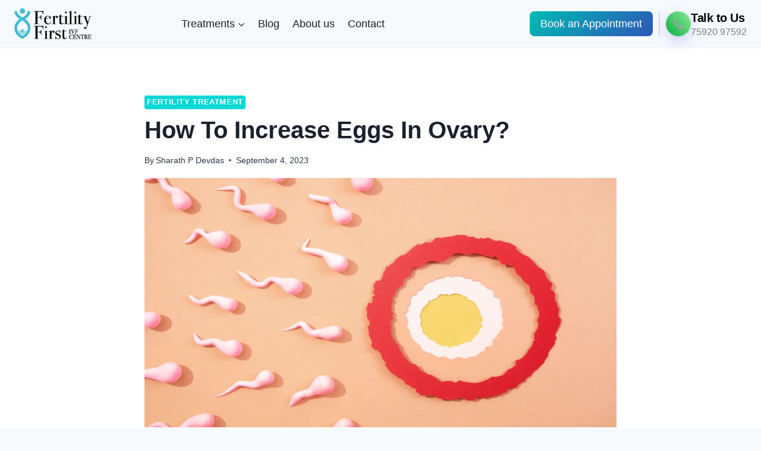

--- FILE ---
content_type: text/html; charset=UTF-8
request_url: https://fertilityfirstivf.com/how-to-increase-eggs-in-ovary/
body_size: 28979
content:
<!doctype html><html lang="en-US" class="no-js" itemtype="https://schema.org/Blog" itemscope><head><script data-no-optimize="1">var litespeed_docref=sessionStorage.getItem("litespeed_docref");litespeed_docref&&(Object.defineProperty(document,"referrer",{get:function(){return litespeed_docref}}),sessionStorage.removeItem("litespeed_docref"));</script> <meta charset="UTF-8"><meta name="viewport" content="width=device-width, initial-scale=1, minimum-scale=1"><meta name='robots' content='index, follow, max-image-preview:large, max-snippet:-1, max-video-preview:-1' /><title>How to Increase Eggs in the Ovary: Tips and Methods</title><meta name="description" content="Are you looking to increase the number of eggs in your ovaries? Try these expert methods to improve egg quantity. Click to learn more!" /><link rel="canonical" href="https://fertilityfirstivf.com/how-to-increase-eggs-in-ovary/" /><meta property="og:locale" content="en_US" /><meta property="og:type" content="article" /><meta property="og:title" content="How to Increase Eggs in the Ovary: Tips and Methods" /><meta property="og:description" content="Are you looking to increase the number of eggs in your ovaries? Try these expert methods to improve egg quantity. Click to learn more!" /><meta property="og:url" content="https://fertilityfirstivf.com/how-to-increase-eggs-in-ovary/" /><meta property="og:site_name" content="Fertility First IVF Centre" /><meta property="article:published_time" content="2023-09-04T07:25:56+00:00" /><meta property="article:modified_time" content="2023-09-04T07:30:47+00:00" /><meta property="og:image" content="https://fertilityfirstivf.com/wp-content/uploads/2023/09/How-to-Increase-Eggs-in-Ovary.webp" /><meta property="og:image:width" content="1200" /><meta property="og:image:height" content="700" /><meta property="og:image:type" content="image/webp" /><meta name="author" content="Sharath P Devdas" /><meta name="twitter:card" content="summary_large_image" /><meta name="twitter:title" content="How to Increase Eggs in the Ovary: Tips and Methods" /><meta name="twitter:description" content="Are you looking to increase the number of eggs in your ovaries? Try these expert methods to improve egg quantity. Click to learn more!" /><meta name="twitter:image" content="https://fertilityfirstivf.com/wp-content/uploads/2023/09/How-to-Increase-Eggs-in-Ovary.webp" /><meta name="twitter:label1" content="Written by" /><meta name="twitter:data1" content="Sharath P Devdas" /><meta name="twitter:label2" content="Est. reading time" /><meta name="twitter:data2" content="6 minutes" /><link rel='dns-prefetch' href='//stats.wp.com' /><link rel="alternate" type="application/rss+xml" title="Fertility First IVF Centre &raquo; Feed" href="https://fertilityfirstivf.com/feed/" /><link rel="alternate" type="application/rss+xml" title="Fertility First IVF Centre &raquo; Comments Feed" href="https://fertilityfirstivf.com/comments/feed/" /> <script type="litespeed/javascript">document.documentElement.classList.remove('no-js')</script> <link rel="alternate" type="application/rss+xml" title="Fertility First IVF Centre &raquo; How To Increase Eggs In Ovary? Comments Feed" href="https://fertilityfirstivf.com/how-to-increase-eggs-in-ovary/feed/" /><link rel="alternate" title="oEmbed (JSON)" type="application/json+oembed" href="https://fertilityfirstivf.com/wp-json/oembed/1.0/embed?url=https%3A%2F%2Ffertilityfirstivf.com%2Fhow-to-increase-eggs-in-ovary%2F" /><link rel="alternate" title="oEmbed (XML)" type="text/xml+oembed" href="https://fertilityfirstivf.com/wp-json/oembed/1.0/embed?url=https%3A%2F%2Ffertilityfirstivf.com%2Fhow-to-increase-eggs-in-ovary%2F&#038;format=xml" /><style id='wp-img-auto-sizes-contain-inline-css'>img:is([sizes=auto i],[sizes^="auto," i]){contain-intrinsic-size:3000px 1500px}
/*# sourceURL=wp-img-auto-sizes-contain-inline-css */</style><link data-optimized="2" rel="stylesheet" href="https://fertilityfirstivf.com/wp-content/litespeed/css/9c4f96e99d43fec36a248a699f460408.css?ver=b186d" /><style id='wp-block-heading-inline-css'>h1:where(.wp-block-heading).has-background,h2:where(.wp-block-heading).has-background,h3:where(.wp-block-heading).has-background,h4:where(.wp-block-heading).has-background,h5:where(.wp-block-heading).has-background,h6:where(.wp-block-heading).has-background{padding:1.25em 2.375em}h1.has-text-align-left[style*=writing-mode]:where([style*=vertical-lr]),h1.has-text-align-right[style*=writing-mode]:where([style*=vertical-rl]),h2.has-text-align-left[style*=writing-mode]:where([style*=vertical-lr]),h2.has-text-align-right[style*=writing-mode]:where([style*=vertical-rl]),h3.has-text-align-left[style*=writing-mode]:where([style*=vertical-lr]),h3.has-text-align-right[style*=writing-mode]:where([style*=vertical-rl]),h4.has-text-align-left[style*=writing-mode]:where([style*=vertical-lr]),h4.has-text-align-right[style*=writing-mode]:where([style*=vertical-rl]),h5.has-text-align-left[style*=writing-mode]:where([style*=vertical-lr]),h5.has-text-align-right[style*=writing-mode]:where([style*=vertical-rl]),h6.has-text-align-left[style*=writing-mode]:where([style*=vertical-lr]),h6.has-text-align-right[style*=writing-mode]:where([style*=vertical-rl]){rotate:180deg}
/*# sourceURL=https://fertilityfirstivf.com/wp-includes/blocks/heading/style.min.css */</style><style id='wp-block-image-inline-css'>.wp-block-image>a,.wp-block-image>figure>a{display:inline-block}.wp-block-image img{box-sizing:border-box;height:auto;max-width:100%;vertical-align:bottom}@media not (prefers-reduced-motion){.wp-block-image img.hide{visibility:hidden}.wp-block-image img.show{animation:show-content-image .4s}}.wp-block-image[style*=border-radius] img,.wp-block-image[style*=border-radius]>a{border-radius:inherit}.wp-block-image.has-custom-border img{box-sizing:border-box}.wp-block-image.aligncenter{text-align:center}.wp-block-image.alignfull>a,.wp-block-image.alignwide>a{width:100%}.wp-block-image.alignfull img,.wp-block-image.alignwide img{height:auto;width:100%}.wp-block-image .aligncenter,.wp-block-image .alignleft,.wp-block-image .alignright,.wp-block-image.aligncenter,.wp-block-image.alignleft,.wp-block-image.alignright{display:table}.wp-block-image .aligncenter>figcaption,.wp-block-image .alignleft>figcaption,.wp-block-image .alignright>figcaption,.wp-block-image.aligncenter>figcaption,.wp-block-image.alignleft>figcaption,.wp-block-image.alignright>figcaption{caption-side:bottom;display:table-caption}.wp-block-image .alignleft{float:left;margin:.5em 1em .5em 0}.wp-block-image .alignright{float:right;margin:.5em 0 .5em 1em}.wp-block-image .aligncenter{margin-left:auto;margin-right:auto}.wp-block-image :where(figcaption){margin-bottom:1em;margin-top:.5em}.wp-block-image.is-style-circle-mask img{border-radius:9999px}@supports ((-webkit-mask-image:none) or (mask-image:none)) or (-webkit-mask-image:none){.wp-block-image.is-style-circle-mask img{border-radius:0;-webkit-mask-image:url('data:image/svg+xml;utf8,<svg viewBox="0 0 100 100" xmlns="http://www.w3.org/2000/svg"><circle cx="50" cy="50" r="50"/></svg>');mask-image:url('data:image/svg+xml;utf8,<svg viewBox="0 0 100 100" xmlns="http://www.w3.org/2000/svg"><circle cx="50" cy="50" r="50"/></svg>');mask-mode:alpha;-webkit-mask-position:center;mask-position:center;-webkit-mask-repeat:no-repeat;mask-repeat:no-repeat;-webkit-mask-size:contain;mask-size:contain}}:root :where(.wp-block-image.is-style-rounded img,.wp-block-image .is-style-rounded img){border-radius:9999px}.wp-block-image figure{margin:0}.wp-lightbox-container{display:flex;flex-direction:column;position:relative}.wp-lightbox-container img{cursor:zoom-in}.wp-lightbox-container img:hover+button{opacity:1}.wp-lightbox-container button{align-items:center;backdrop-filter:blur(16px) saturate(180%);background-color:#5a5a5a40;border:none;border-radius:4px;cursor:zoom-in;display:flex;height:20px;justify-content:center;opacity:0;padding:0;position:absolute;right:16px;text-align:center;top:16px;width:20px;z-index:100}@media not (prefers-reduced-motion){.wp-lightbox-container button{transition:opacity .2s ease}}.wp-lightbox-container button:focus-visible{outline:3px auto #5a5a5a40;outline:3px auto -webkit-focus-ring-color;outline-offset:3px}.wp-lightbox-container button:hover{cursor:pointer;opacity:1}.wp-lightbox-container button:focus{opacity:1}.wp-lightbox-container button:focus,.wp-lightbox-container button:hover,.wp-lightbox-container button:not(:hover):not(:active):not(.has-background){background-color:#5a5a5a40;border:none}.wp-lightbox-overlay{box-sizing:border-box;cursor:zoom-out;height:100vh;left:0;overflow:hidden;position:fixed;top:0;visibility:hidden;width:100%;z-index:100000}.wp-lightbox-overlay .close-button{align-items:center;cursor:pointer;display:flex;justify-content:center;min-height:40px;min-width:40px;padding:0;position:absolute;right:calc(env(safe-area-inset-right) + 16px);top:calc(env(safe-area-inset-top) + 16px);z-index:5000000}.wp-lightbox-overlay .close-button:focus,.wp-lightbox-overlay .close-button:hover,.wp-lightbox-overlay .close-button:not(:hover):not(:active):not(.has-background){background:none;border:none}.wp-lightbox-overlay .lightbox-image-container{height:var(--wp--lightbox-container-height);left:50%;overflow:hidden;position:absolute;top:50%;transform:translate(-50%,-50%);transform-origin:top left;width:var(--wp--lightbox-container-width);z-index:9999999999}.wp-lightbox-overlay .wp-block-image{align-items:center;box-sizing:border-box;display:flex;height:100%;justify-content:center;margin:0;position:relative;transform-origin:0 0;width:100%;z-index:3000000}.wp-lightbox-overlay .wp-block-image img{height:var(--wp--lightbox-image-height);min-height:var(--wp--lightbox-image-height);min-width:var(--wp--lightbox-image-width);width:var(--wp--lightbox-image-width)}.wp-lightbox-overlay .wp-block-image figcaption{display:none}.wp-lightbox-overlay button{background:none;border:none}.wp-lightbox-overlay .scrim{background-color:#fff;height:100%;opacity:.9;position:absolute;width:100%;z-index:2000000}.wp-lightbox-overlay.active{visibility:visible}@media not (prefers-reduced-motion){.wp-lightbox-overlay.active{animation:turn-on-visibility .25s both}.wp-lightbox-overlay.active img{animation:turn-on-visibility .35s both}.wp-lightbox-overlay.show-closing-animation:not(.active){animation:turn-off-visibility .35s both}.wp-lightbox-overlay.show-closing-animation:not(.active) img{animation:turn-off-visibility .25s both}.wp-lightbox-overlay.zoom.active{animation:none;opacity:1;visibility:visible}.wp-lightbox-overlay.zoom.active .lightbox-image-container{animation:lightbox-zoom-in .4s}.wp-lightbox-overlay.zoom.active .lightbox-image-container img{animation:none}.wp-lightbox-overlay.zoom.active .scrim{animation:turn-on-visibility .4s forwards}.wp-lightbox-overlay.zoom.show-closing-animation:not(.active){animation:none}.wp-lightbox-overlay.zoom.show-closing-animation:not(.active) .lightbox-image-container{animation:lightbox-zoom-out .4s}.wp-lightbox-overlay.zoom.show-closing-animation:not(.active) .lightbox-image-container img{animation:none}.wp-lightbox-overlay.zoom.show-closing-animation:not(.active) .scrim{animation:turn-off-visibility .4s forwards}}@keyframes show-content-image{0%{visibility:hidden}99%{visibility:hidden}to{visibility:visible}}@keyframes turn-on-visibility{0%{opacity:0}to{opacity:1}}@keyframes turn-off-visibility{0%{opacity:1;visibility:visible}99%{opacity:0;visibility:visible}to{opacity:0;visibility:hidden}}@keyframes lightbox-zoom-in{0%{transform:translate(calc((-100vw + var(--wp--lightbox-scrollbar-width))/2 + var(--wp--lightbox-initial-left-position)),calc(-50vh + var(--wp--lightbox-initial-top-position))) scale(var(--wp--lightbox-scale))}to{transform:translate(-50%,-50%) scale(1)}}@keyframes lightbox-zoom-out{0%{transform:translate(-50%,-50%) scale(1);visibility:visible}99%{visibility:visible}to{transform:translate(calc((-100vw + var(--wp--lightbox-scrollbar-width))/2 + var(--wp--lightbox-initial-left-position)),calc(-50vh + var(--wp--lightbox-initial-top-position))) scale(var(--wp--lightbox-scale));visibility:hidden}}
/*# sourceURL=https://fertilityfirstivf.com/wp-includes/blocks/image/style.min.css */</style><style id='wp-block-paragraph-inline-css'>.is-small-text{font-size:.875em}.is-regular-text{font-size:1em}.is-large-text{font-size:2.25em}.is-larger-text{font-size:3em}.has-drop-cap:not(:focus):first-letter{float:left;font-size:8.4em;font-style:normal;font-weight:100;line-height:.68;margin:.05em .1em 0 0;text-transform:uppercase}body.rtl .has-drop-cap:not(:focus):first-letter{float:none;margin-left:.1em}p.has-drop-cap.has-background{overflow:hidden}:root :where(p.has-background){padding:1.25em 2.375em}:where(p.has-text-color:not(.has-link-color)) a{color:inherit}p.has-text-align-left[style*="writing-mode:vertical-lr"],p.has-text-align-right[style*="writing-mode:vertical-rl"]{rotate:180deg}
/*# sourceURL=https://fertilityfirstivf.com/wp-includes/blocks/paragraph/style.min.css */</style><style id='global-styles-inline-css'>:root{--wp--preset--aspect-ratio--square: 1;--wp--preset--aspect-ratio--4-3: 4/3;--wp--preset--aspect-ratio--3-4: 3/4;--wp--preset--aspect-ratio--3-2: 3/2;--wp--preset--aspect-ratio--2-3: 2/3;--wp--preset--aspect-ratio--16-9: 16/9;--wp--preset--aspect-ratio--9-16: 9/16;--wp--preset--color--black: #000000;--wp--preset--color--cyan-bluish-gray: #abb8c3;--wp--preset--color--white: #ffffff;--wp--preset--color--pale-pink: #f78da7;--wp--preset--color--vivid-red: #cf2e2e;--wp--preset--color--luminous-vivid-orange: #ff6900;--wp--preset--color--luminous-vivid-amber: #fcb900;--wp--preset--color--light-green-cyan: #7bdcb5;--wp--preset--color--vivid-green-cyan: #00d084;--wp--preset--color--pale-cyan-blue: #8ed1fc;--wp--preset--color--vivid-cyan-blue: #0693e3;--wp--preset--color--vivid-purple: #9b51e0;--wp--preset--color--theme-palette-1: var(--global-palette1);--wp--preset--color--theme-palette-2: var(--global-palette2);--wp--preset--color--theme-palette-3: var(--global-palette3);--wp--preset--color--theme-palette-4: var(--global-palette4);--wp--preset--color--theme-palette-5: var(--global-palette5);--wp--preset--color--theme-palette-6: var(--global-palette6);--wp--preset--color--theme-palette-7: var(--global-palette7);--wp--preset--color--theme-palette-8: var(--global-palette8);--wp--preset--color--theme-palette-9: var(--global-palette9);--wp--preset--color--theme-palette-10: var(--global-palette10);--wp--preset--color--theme-palette-11: var(--global-palette11);--wp--preset--color--theme-palette-12: var(--global-palette12);--wp--preset--color--theme-palette-13: var(--global-palette13);--wp--preset--color--theme-palette-14: var(--global-palette14);--wp--preset--color--theme-palette-15: var(--global-palette15);--wp--preset--gradient--vivid-cyan-blue-to-vivid-purple: linear-gradient(135deg,rgb(6,147,227) 0%,rgb(155,81,224) 100%);--wp--preset--gradient--light-green-cyan-to-vivid-green-cyan: linear-gradient(135deg,rgb(122,220,180) 0%,rgb(0,208,130) 100%);--wp--preset--gradient--luminous-vivid-amber-to-luminous-vivid-orange: linear-gradient(135deg,rgb(252,185,0) 0%,rgb(255,105,0) 100%);--wp--preset--gradient--luminous-vivid-orange-to-vivid-red: linear-gradient(135deg,rgb(255,105,0) 0%,rgb(207,46,46) 100%);--wp--preset--gradient--very-light-gray-to-cyan-bluish-gray: linear-gradient(135deg,rgb(238,238,238) 0%,rgb(169,184,195) 100%);--wp--preset--gradient--cool-to-warm-spectrum: linear-gradient(135deg,rgb(74,234,220) 0%,rgb(151,120,209) 20%,rgb(207,42,186) 40%,rgb(238,44,130) 60%,rgb(251,105,98) 80%,rgb(254,248,76) 100%);--wp--preset--gradient--blush-light-purple: linear-gradient(135deg,rgb(255,206,236) 0%,rgb(152,150,240) 100%);--wp--preset--gradient--blush-bordeaux: linear-gradient(135deg,rgb(254,205,165) 0%,rgb(254,45,45) 50%,rgb(107,0,62) 100%);--wp--preset--gradient--luminous-dusk: linear-gradient(135deg,rgb(255,203,112) 0%,rgb(199,81,192) 50%,rgb(65,88,208) 100%);--wp--preset--gradient--pale-ocean: linear-gradient(135deg,rgb(255,245,203) 0%,rgb(182,227,212) 50%,rgb(51,167,181) 100%);--wp--preset--gradient--electric-grass: linear-gradient(135deg,rgb(202,248,128) 0%,rgb(113,206,126) 100%);--wp--preset--gradient--midnight: linear-gradient(135deg,rgb(2,3,129) 0%,rgb(40,116,252) 100%);--wp--preset--font-size--small: var(--global-font-size-small);--wp--preset--font-size--medium: var(--global-font-size-medium);--wp--preset--font-size--large: var(--global-font-size-large);--wp--preset--font-size--x-large: 42px;--wp--preset--font-size--larger: var(--global-font-size-larger);--wp--preset--font-size--xxlarge: var(--global-font-size-xxlarge);--wp--preset--spacing--20: 0.44rem;--wp--preset--spacing--30: 0.67rem;--wp--preset--spacing--40: 1rem;--wp--preset--spacing--50: 1.5rem;--wp--preset--spacing--60: 2.25rem;--wp--preset--spacing--70: 3.38rem;--wp--preset--spacing--80: 5.06rem;--wp--preset--shadow--natural: 6px 6px 9px rgba(0, 0, 0, 0.2);--wp--preset--shadow--deep: 12px 12px 50px rgba(0, 0, 0, 0.4);--wp--preset--shadow--sharp: 6px 6px 0px rgba(0, 0, 0, 0.2);--wp--preset--shadow--outlined: 6px 6px 0px -3px rgb(255, 255, 255), 6px 6px rgb(0, 0, 0);--wp--preset--shadow--crisp: 6px 6px 0px rgb(0, 0, 0);}:where(.is-layout-flex){gap: 0.5em;}:where(.is-layout-grid){gap: 0.5em;}body .is-layout-flex{display: flex;}.is-layout-flex{flex-wrap: wrap;align-items: center;}.is-layout-flex > :is(*, div){margin: 0;}body .is-layout-grid{display: grid;}.is-layout-grid > :is(*, div){margin: 0;}:where(.wp-block-columns.is-layout-flex){gap: 2em;}:where(.wp-block-columns.is-layout-grid){gap: 2em;}:where(.wp-block-post-template.is-layout-flex){gap: 1.25em;}:where(.wp-block-post-template.is-layout-grid){gap: 1.25em;}.has-black-color{color: var(--wp--preset--color--black) !important;}.has-cyan-bluish-gray-color{color: var(--wp--preset--color--cyan-bluish-gray) !important;}.has-white-color{color: var(--wp--preset--color--white) !important;}.has-pale-pink-color{color: var(--wp--preset--color--pale-pink) !important;}.has-vivid-red-color{color: var(--wp--preset--color--vivid-red) !important;}.has-luminous-vivid-orange-color{color: var(--wp--preset--color--luminous-vivid-orange) !important;}.has-luminous-vivid-amber-color{color: var(--wp--preset--color--luminous-vivid-amber) !important;}.has-light-green-cyan-color{color: var(--wp--preset--color--light-green-cyan) !important;}.has-vivid-green-cyan-color{color: var(--wp--preset--color--vivid-green-cyan) !important;}.has-pale-cyan-blue-color{color: var(--wp--preset--color--pale-cyan-blue) !important;}.has-vivid-cyan-blue-color{color: var(--wp--preset--color--vivid-cyan-blue) !important;}.has-vivid-purple-color{color: var(--wp--preset--color--vivid-purple) !important;}.has-black-background-color{background-color: var(--wp--preset--color--black) !important;}.has-cyan-bluish-gray-background-color{background-color: var(--wp--preset--color--cyan-bluish-gray) !important;}.has-white-background-color{background-color: var(--wp--preset--color--white) !important;}.has-pale-pink-background-color{background-color: var(--wp--preset--color--pale-pink) !important;}.has-vivid-red-background-color{background-color: var(--wp--preset--color--vivid-red) !important;}.has-luminous-vivid-orange-background-color{background-color: var(--wp--preset--color--luminous-vivid-orange) !important;}.has-luminous-vivid-amber-background-color{background-color: var(--wp--preset--color--luminous-vivid-amber) !important;}.has-light-green-cyan-background-color{background-color: var(--wp--preset--color--light-green-cyan) !important;}.has-vivid-green-cyan-background-color{background-color: var(--wp--preset--color--vivid-green-cyan) !important;}.has-pale-cyan-blue-background-color{background-color: var(--wp--preset--color--pale-cyan-blue) !important;}.has-vivid-cyan-blue-background-color{background-color: var(--wp--preset--color--vivid-cyan-blue) !important;}.has-vivid-purple-background-color{background-color: var(--wp--preset--color--vivid-purple) !important;}.has-black-border-color{border-color: var(--wp--preset--color--black) !important;}.has-cyan-bluish-gray-border-color{border-color: var(--wp--preset--color--cyan-bluish-gray) !important;}.has-white-border-color{border-color: var(--wp--preset--color--white) !important;}.has-pale-pink-border-color{border-color: var(--wp--preset--color--pale-pink) !important;}.has-vivid-red-border-color{border-color: var(--wp--preset--color--vivid-red) !important;}.has-luminous-vivid-orange-border-color{border-color: var(--wp--preset--color--luminous-vivid-orange) !important;}.has-luminous-vivid-amber-border-color{border-color: var(--wp--preset--color--luminous-vivid-amber) !important;}.has-light-green-cyan-border-color{border-color: var(--wp--preset--color--light-green-cyan) !important;}.has-vivid-green-cyan-border-color{border-color: var(--wp--preset--color--vivid-green-cyan) !important;}.has-pale-cyan-blue-border-color{border-color: var(--wp--preset--color--pale-cyan-blue) !important;}.has-vivid-cyan-blue-border-color{border-color: var(--wp--preset--color--vivid-cyan-blue) !important;}.has-vivid-purple-border-color{border-color: var(--wp--preset--color--vivid-purple) !important;}.has-vivid-cyan-blue-to-vivid-purple-gradient-background{background: var(--wp--preset--gradient--vivid-cyan-blue-to-vivid-purple) !important;}.has-light-green-cyan-to-vivid-green-cyan-gradient-background{background: var(--wp--preset--gradient--light-green-cyan-to-vivid-green-cyan) !important;}.has-luminous-vivid-amber-to-luminous-vivid-orange-gradient-background{background: var(--wp--preset--gradient--luminous-vivid-amber-to-luminous-vivid-orange) !important;}.has-luminous-vivid-orange-to-vivid-red-gradient-background{background: var(--wp--preset--gradient--luminous-vivid-orange-to-vivid-red) !important;}.has-very-light-gray-to-cyan-bluish-gray-gradient-background{background: var(--wp--preset--gradient--very-light-gray-to-cyan-bluish-gray) !important;}.has-cool-to-warm-spectrum-gradient-background{background: var(--wp--preset--gradient--cool-to-warm-spectrum) !important;}.has-blush-light-purple-gradient-background{background: var(--wp--preset--gradient--blush-light-purple) !important;}.has-blush-bordeaux-gradient-background{background: var(--wp--preset--gradient--blush-bordeaux) !important;}.has-luminous-dusk-gradient-background{background: var(--wp--preset--gradient--luminous-dusk) !important;}.has-pale-ocean-gradient-background{background: var(--wp--preset--gradient--pale-ocean) !important;}.has-electric-grass-gradient-background{background: var(--wp--preset--gradient--electric-grass) !important;}.has-midnight-gradient-background{background: var(--wp--preset--gradient--midnight) !important;}.has-small-font-size{font-size: var(--wp--preset--font-size--small) !important;}.has-medium-font-size{font-size: var(--wp--preset--font-size--medium) !important;}.has-large-font-size{font-size: var(--wp--preset--font-size--large) !important;}.has-x-large-font-size{font-size: var(--wp--preset--font-size--x-large) !important;}
/*# sourceURL=global-styles-inline-css */</style><style id='classic-theme-styles-inline-css'>/*! This file is auto-generated */
.wp-block-button__link{color:#fff;background-color:#32373c;border-radius:9999px;box-shadow:none;text-decoration:none;padding:calc(.667em + 2px) calc(1.333em + 2px);font-size:1.125em}.wp-block-file__button{background:#32373c;color:#fff;text-decoration:none}
/*# sourceURL=/wp-includes/css/classic-themes.min.css */</style><style id='kadence-global-inline-css'>/* Kadence Base CSS */
:root{--global-palette1:#2B6CB0;--global-palette2:#215387;--global-palette3:#1A202C;--global-palette4:#2D3748;--global-palette5:#4A5568;--global-palette6:#2d9f92;--global-palette7:#EDF2F7;--global-palette8:#F7FAFC;--global-palette9:#ffffff;--global-palette10:oklch(from var(--global-palette1) calc(l + 0.10 * (1 - l)) calc(c * 1.00) calc(h + 180) / 100%);--global-palette11:#13612e;--global-palette12:#1159af;--global-palette13:#b82105;--global-palette14:#f7630c;--global-palette15:#f5a524;--global-palette9rgb:255, 255, 255;--global-palette-highlight:#00d8d6;--global-palette-highlight-alt:#1dd1a1;--global-palette-highlight-alt2:var(--global-palette9);--global-palette-btn-bg:#00d8d6;--global-palette-btn-bg-hover:#1dd1a1;--global-palette-btn:var(--global-palette9);--global-palette-btn-hover:var(--global-palette9);--global-palette-btn-sec-bg:var(--global-palette7);--global-palette-btn-sec-bg-hover:var(--global-palette2);--global-palette-btn-sec:var(--global-palette3);--global-palette-btn-sec-hover:var(--global-palette9);--global-body-font-family:Urbanist, sans-serif;--global-heading-font-family:Urbanist, sans-serif;--global-primary-nav-font-family:inherit;--global-fallback-font:sans-serif;--global-display-fallback-font:sans-serif;--global-content-width:1300px;--global-content-wide-width:calc(1300px + 230px);--global-content-narrow-width:842px;--global-content-edge-padding:1.5rem;--global-content-boxed-padding:2rem;--global-calc-content-width:calc(1300px - var(--global-content-edge-padding) - var(--global-content-edge-padding) );--wp--style--global--content-size:var(--global-calc-content-width);}.wp-site-blocks{--global-vw:calc( 100vw - ( 0.5 * var(--scrollbar-offset)));}body{background:var(--global-palette8);}body, input, select, optgroup, textarea{font-style:normal;font-weight:500;font-size:18px;line-height:1.6;font-family:var(--global-body-font-family);color:var(--global-palette4);}.content-bg, body.content-style-unboxed .site{background:var(--global-palette9);}h1,h2,h3,h4,h5,h6{font-family:var(--global-heading-font-family);}h1{font-weight:700;font-size:32px;line-height:1.5;color:var(--global-palette3);}h2{font-weight:700;font-size:28px;line-height:1.5;color:var(--global-palette3);}h3{font-weight:700;font-size:24px;line-height:1.5;color:var(--global-palette3);}h4{font-weight:700;font-size:22px;line-height:1.5;color:var(--global-palette4);}h5{font-weight:700;font-size:20px;line-height:1.5;color:var(--global-palette4);}h6{font-weight:700;font-size:18px;line-height:1.5;color:var(--global-palette5);}.entry-hero .kadence-breadcrumbs{max-width:1300px;}.site-container, .site-header-row-layout-contained, .site-footer-row-layout-contained, .entry-hero-layout-contained, .comments-area, .alignfull > .wp-block-cover__inner-container, .alignwide > .wp-block-cover__inner-container{max-width:var(--global-content-width);}.content-width-narrow .content-container.site-container, .content-width-narrow .hero-container.site-container{max-width:var(--global-content-narrow-width);}@media all and (min-width: 1530px){.wp-site-blocks .content-container  .alignwide{margin-left:-115px;margin-right:-115px;width:unset;max-width:unset;}}@media all and (min-width: 1102px){.content-width-narrow .wp-site-blocks .content-container .alignwide{margin-left:-130px;margin-right:-130px;width:unset;max-width:unset;}}.content-style-boxed .wp-site-blocks .entry-content .alignwide{margin-left:calc( -1 * var( --global-content-boxed-padding ) );margin-right:calc( -1 * var( --global-content-boxed-padding ) );}.content-area{margin-top:5rem;margin-bottom:5rem;}@media all and (max-width: 1024px){.content-area{margin-top:3rem;margin-bottom:3rem;}}@media all and (max-width: 767px){.content-area{margin-top:2rem;margin-bottom:2rem;}}@media all and (max-width: 1024px){:root{--global-content-boxed-padding:2rem;}}@media all and (max-width: 767px){:root{--global-content-boxed-padding:1.5rem;}}.entry-content-wrap{padding:2rem;}@media all and (max-width: 1024px){.entry-content-wrap{padding:2rem;}}@media all and (max-width: 767px){.entry-content-wrap{padding:1.5rem;}}.entry.single-entry{box-shadow:0px 15px 15px -10px rgba(0,0,0,0.05);}.entry.loop-entry{border-radius:15px 15px 15px 15px;overflow:hidden;box-shadow:0px 15px 15px -10px rgba(0,0,0,0.05);}.loop-entry .entry-content-wrap{padding:2rem;}@media all and (max-width: 1024px){.loop-entry .entry-content-wrap{padding:2rem;}}@media all and (max-width: 767px){.loop-entry .entry-content-wrap{padding:1.5rem;}}button, .button, .wp-block-button__link, input[type="button"], input[type="reset"], input[type="submit"], .fl-button, .elementor-button-wrapper .elementor-button, .wc-block-components-checkout-place-order-button, .wc-block-cart__submit{box-shadow:0px 0px 0px -7px rgba(0,0,0,0);}button:hover, button:focus, button:active, .button:hover, .button:focus, .button:active, .wp-block-button__link:hover, .wp-block-button__link:focus, .wp-block-button__link:active, input[type="button"]:hover, input[type="button"]:focus, input[type="button"]:active, input[type="reset"]:hover, input[type="reset"]:focus, input[type="reset"]:active, input[type="submit"]:hover, input[type="submit"]:focus, input[type="submit"]:active, .elementor-button-wrapper .elementor-button:hover, .elementor-button-wrapper .elementor-button:focus, .elementor-button-wrapper .elementor-button:active, .wc-block-cart__submit:hover{box-shadow:0px 15px 25px -7px rgba(0,0,0,0.1);}.kb-button.kb-btn-global-outline.kb-btn-global-inherit{padding-top:calc(px - 2px);padding-right:calc(px - 2px);padding-bottom:calc(px - 2px);padding-left:calc(px - 2px);}@media all and (min-width: 1025px){.transparent-header .entry-hero .entry-hero-container-inner{padding-top:80px;}}@media all and (max-width: 1024px){.mobile-transparent-header .entry-hero .entry-hero-container-inner{padding-top:80px;}}@media all and (max-width: 767px){.mobile-transparent-header .entry-hero .entry-hero-container-inner{padding-top:80px;}}.wp-site-blocks .post-title h1{font-style:normal;font-weight:800;font-size:40px;line-height:1.25;}.entry-hero.post-hero-section .entry-header{min-height:200px;}.loop-entry.type-post h2.entry-title{font-style:normal;font-size:22px;line-height:1.4;color:var(--global-palette3);}
/* Kadence Header CSS */
@media all and (max-width: 1024px){.mobile-transparent-header #masthead{position:absolute;left:0px;right:0px;z-index:100;}.kadence-scrollbar-fixer.mobile-transparent-header #masthead{right:var(--scrollbar-offset,0);}.mobile-transparent-header #masthead, .mobile-transparent-header .site-top-header-wrap .site-header-row-container-inner, .mobile-transparent-header .site-main-header-wrap .site-header-row-container-inner, .mobile-transparent-header .site-bottom-header-wrap .site-header-row-container-inner{background:transparent;}.site-header-row-tablet-layout-fullwidth, .site-header-row-tablet-layout-standard{padding:0px;}}@media all and (min-width: 1025px){.transparent-header #masthead{position:absolute;left:0px;right:0px;z-index:100;}.transparent-header.kadence-scrollbar-fixer #masthead{right:var(--scrollbar-offset,0);}.transparent-header #masthead, .transparent-header .site-top-header-wrap .site-header-row-container-inner, .transparent-header .site-main-header-wrap .site-header-row-container-inner, .transparent-header .site-bottom-header-wrap .site-header-row-container-inner{background:transparent;}}.site-branding a.brand img{max-width:130px;}.site-branding a.brand img.svg-logo-image{width:130px;}@media all and (max-width: 767px){.site-branding a.brand img{max-width:100px;}.site-branding a.brand img.svg-logo-image{width:100px;}}.site-branding{padding:0px 0px 0px 0px;}#masthead, #masthead .kadence-sticky-header.item-is-fixed:not(.item-at-start):not(.site-header-row-container):not(.site-main-header-wrap), #masthead .kadence-sticky-header.item-is-fixed:not(.item-at-start) > .site-header-row-container-inner{background:#ffffff;}.site-main-header-wrap .site-header-row-container-inner{background:var(--global-palette8);border-bottom:1px solid var(--global-palette7);}.site-main-header-inner-wrap{min-height:80px;}@media all and (max-width: 767px){.site-main-header-inner-wrap{min-height:80px;}}.header-navigation[class*="header-navigation-style-underline"] .header-menu-container.primary-menu-container>ul>li>a:after{width:calc( 100% - 1.2em);}.main-navigation .primary-menu-container > ul > li.menu-item > a{padding-left:calc(1.2em / 2);padding-right:calc(1.2em / 2);padding-top:0.6em;padding-bottom:0.6em;color:var(--global-palette3);}.main-navigation .primary-menu-container > ul > li.menu-item .dropdown-nav-special-toggle{right:calc(1.2em / 2);}.main-navigation .primary-menu-container > ul li.menu-item > a{font-style:normal;font-weight:500;}.main-navigation .primary-menu-container > ul > li.menu-item > a:hover{color:var(--global-palette-highlight);}.main-navigation .primary-menu-container > ul > li.menu-item.current-menu-item > a{color:var(--global-palette3);}.header-navigation .header-menu-container ul ul.sub-menu, .header-navigation .header-menu-container ul ul.submenu{background:var(--global-palette3);box-shadow:0px 2px 13px 0px rgba(0,0,0,0.1);}.header-navigation .header-menu-container ul ul li.menu-item, .header-menu-container ul.menu > li.kadence-menu-mega-enabled > ul > li.menu-item > a{border-bottom:1px solid rgba(255,255,255,0.1);border-radius:0px 0px 0px 0px;}.header-navigation .header-menu-container ul ul li.menu-item > a{width:200px;padding-top:1em;padding-bottom:1em;color:var(--global-palette8);font-size:12px;}.header-navigation .header-menu-container ul ul li.menu-item > a:hover{color:var(--global-palette9);background:var(--global-palette4);border-radius:0px 0px 0px 0px;}.header-navigation .header-menu-container ul ul li.menu-item.current-menu-item > a{color:var(--global-palette9);background:var(--global-palette4);border-radius:0px 0px 0px 0px;}.mobile-toggle-open-container .menu-toggle-open, .mobile-toggle-open-container .menu-toggle-open:focus{color:var(--global-palette5);padding:0.4em 0.6em 0.4em 0.6em;font-size:14px;}.mobile-toggle-open-container .menu-toggle-open.menu-toggle-style-bordered{border:1px solid currentColor;}.mobile-toggle-open-container .menu-toggle-open .menu-toggle-icon{font-size:20px;}.mobile-toggle-open-container .menu-toggle-open:hover, .mobile-toggle-open-container .menu-toggle-open:focus-visible{color:var(--global-palette-highlight);}.mobile-navigation ul li{font-size:14px;}.mobile-navigation ul li a{padding-top:1em;padding-bottom:1em;}.mobile-navigation ul li > a, .mobile-navigation ul li.menu-item-has-children > .drawer-nav-drop-wrap{color:var(--global-palette8);}.mobile-navigation ul li.current-menu-item > a, .mobile-navigation ul li.current-menu-item.menu-item-has-children > .drawer-nav-drop-wrap{color:var(--global-palette-highlight);}.mobile-navigation ul li.menu-item-has-children .drawer-nav-drop-wrap, .mobile-navigation ul li:not(.menu-item-has-children) a{border-bottom:1px solid rgba(255,255,255,0.1);}.mobile-navigation:not(.drawer-navigation-parent-toggle-true) ul li.menu-item-has-children .drawer-nav-drop-wrap button{border-left:1px solid rgba(255,255,255,0.1);}#mobile-drawer .drawer-header .drawer-toggle{padding:0.6em 0.15em 0.6em 0.15em;font-size:24px;}#main-header .header-button{box-shadow:0px 0px 0px -7px rgba(0,0,0,0);}#main-header .header-button:hover{box-shadow:0px 15px 25px -7px rgba(0,0,0,0.1);}
/* Kadence Footer CSS */
.site-middle-footer-wrap .site-footer-row-container-inner{background:var(--global-palette8);}.site-middle-footer-inner-wrap{padding-top:80px;padding-bottom:50px;grid-column-gap:30px;grid-row-gap:30px;}.site-middle-footer-inner-wrap .widget{margin-bottom:30px;}.site-middle-footer-inner-wrap .site-footer-section:not(:last-child):after{right:calc(-30px / 2);}.site-bottom-footer-wrap .site-footer-row-container-inner{background:var(--global-palette8);border-top:1px solid var(--global-palette7);}.site-bottom-footer-inner-wrap{padding-top:5px;padding-bottom:5px;grid-column-gap:30px;}.site-bottom-footer-inner-wrap .widget{margin-bottom:30px;}.site-bottom-footer-inner-wrap .site-footer-section:not(:last-child):after{right:calc(-30px / 2);}.footer-social-wrap .footer-social-inner-wrap{font-size:1em;gap:0.3em;}.site-footer .site-footer-wrap .site-footer-section .footer-social-wrap .footer-social-inner-wrap .social-button{color:#1dd1a1;border:2px none transparent;border-radius:3px;}#colophon .footer-html{font-style:normal;font-size:15px;}
/*# sourceURL=kadence-global-inline-css */</style><style id='kadence-blocks-advancedheading-inline-css'>.wp-block-kadence-advancedheading mark{background:transparent;border-style:solid;border-width:0}
	.wp-block-kadence-advancedheading mark.kt-highlight{color:#f76a0c;}
	.kb-adv-heading-icon{display: inline-flex;justify-content: center;align-items: center;}
	.is-layout-constrained > .kb-advanced-heading-link {display: block;}.wp-block-kadence-advancedheading.has-background{padding: 0;}	.single-content .kadence-advanced-heading-wrapper h1,
	.single-content .kadence-advanced-heading-wrapper h2,
	.single-content .kadence-advanced-heading-wrapper h3,
	.single-content .kadence-advanced-heading-wrapper h4,
	.single-content .kadence-advanced-heading-wrapper h5,
	.single-content .kadence-advanced-heading-wrapper h6 {margin: 1.5em 0 .5em;}
	.single-content .kadence-advanced-heading-wrapper+* { margin-top:0;}.kb-screen-reader-text{position:absolute;width:1px;height:1px;padding:0;margin:-1px;overflow:hidden;clip:rect(0,0,0,0);}
/*# sourceURL=kadence-blocks-advancedheading-inline-css */</style><style id='kadence-blocks-global-variables-inline-css'>:root {--global-kb-font-size-sm:clamp(0.8rem, 0.73rem + 0.217vw, 0.9rem);--global-kb-font-size-md:clamp(1.1rem, 0.995rem + 0.326vw, 1.25rem);--global-kb-font-size-lg:clamp(1.75rem, 1.576rem + 0.543vw, 2rem);--global-kb-font-size-xl:clamp(2.25rem, 1.728rem + 1.63vw, 3rem);--global-kb-font-size-xxl:clamp(2.5rem, 1.456rem + 3.26vw, 4rem);--global-kb-font-size-xxxl:clamp(2.75rem, 0.489rem + 7.065vw, 6rem);}
/*# sourceURL=kadence-blocks-global-variables-inline-css */</style><style id='kadence_blocks_css-inline-css'>.wp-block-kadence-advancedheading.kt-adv-heading2859_975588-8d[data-kb-block="kb-adv-heading2859_975588-8d"]{display:flex;gap:0.25em;align-items:center;}.wp-block-kadence-advancedheading.kt-adv-heading2859_975588-8d[data-kb-block="kb-adv-heading2859_975588-8d"] .kb-adv-heading-icon svg{width:1em;height:1em;}.wp-block-kadence-advancedheading.kt-adv-heading2859_975588-8d[data-kb-block="kb-adv-heading2859_975588-8d"] .kb-adv-heading-icon{color:#4b9799;font-size:19px;}.wp-block-kadence-advancedheading.kt-adv-heading2859_975588-8d mark.kt-highlight, .wp-block-kadence-advancedheading.kt-adv-heading2859_975588-8d[data-kb-block="kb-adv-heading2859_975588-8d"] mark.kt-highlight{-webkit-box-decoration-break:clone;box-decoration-break:clone;}.wp-block-kadence-advancedheading.kt-adv-heading2859_975588-8d img.kb-inline-image, .wp-block-kadence-advancedheading.kt-adv-heading2859_975588-8d[data-kb-block="kb-adv-heading2859_975588-8d"] img.kb-inline-image{width:150px;display:inline-block;}.wp-block-kadence-advancedheading.kt-adv-heading2859_ae71f6-20[data-kb-block="kb-adv-heading2859_ae71f6-20"]{display:flex;gap:0.25em;align-items:center;}.wp-block-kadence-advancedheading.kt-adv-heading2859_ae71f6-20[data-kb-block="kb-adv-heading2859_ae71f6-20"] .kb-adv-heading-icon svg{width:1em;height:1em;}.wp-block-kadence-advancedheading.kt-adv-heading2859_ae71f6-20[data-kb-block="kb-adv-heading2859_ae71f6-20"] .kb-adv-heading-icon{color:#4b9799;font-size:19px;}.wp-block-kadence-advancedheading.kt-adv-heading2859_ae71f6-20 mark.kt-highlight, .wp-block-kadence-advancedheading.kt-adv-heading2859_ae71f6-20[data-kb-block="kb-adv-heading2859_ae71f6-20"] mark.kt-highlight{-webkit-box-decoration-break:clone;box-decoration-break:clone;}.wp-block-kadence-advancedheading.kt-adv-heading2859_ae71f6-20 img.kb-inline-image, .wp-block-kadence-advancedheading.kt-adv-heading2859_ae71f6-20[data-kb-block="kb-adv-heading2859_ae71f6-20"] img.kb-inline-image{width:150px;display:inline-block;}.wp-block-kadence-advancedheading.kt-adv-heading2859_f1bc2e-0c[data-kb-block="kb-adv-heading2859_f1bc2e-0c"]{display:flex;gap:0.25em;align-items:center;}.wp-block-kadence-advancedheading.kt-adv-heading2859_f1bc2e-0c[data-kb-block="kb-adv-heading2859_f1bc2e-0c"] .kb-adv-heading-icon svg{width:1em;height:1em;}.wp-block-kadence-advancedheading.kt-adv-heading2859_f1bc2e-0c[data-kb-block="kb-adv-heading2859_f1bc2e-0c"] .kb-adv-heading-icon{color:#4b9799;font-size:19px;}.wp-block-kadence-advancedheading.kt-adv-heading2859_f1bc2e-0c mark.kt-highlight, .wp-block-kadence-advancedheading.kt-adv-heading2859_f1bc2e-0c[data-kb-block="kb-adv-heading2859_f1bc2e-0c"] mark.kt-highlight{-webkit-box-decoration-break:clone;box-decoration-break:clone;}.wp-block-kadence-advancedheading.kt-adv-heading2859_f1bc2e-0c img.kb-inline-image, .wp-block-kadence-advancedheading.kt-adv-heading2859_f1bc2e-0c[data-kb-block="kb-adv-heading2859_f1bc2e-0c"] img.kb-inline-image{width:150px;display:inline-block;}.wp-block-kadence-advancedheading.kt-adv-heading2859_336d20-fb[data-kb-block="kb-adv-heading2859_336d20-fb"]{display:flex;gap:0.25em;align-items:center;}.wp-block-kadence-advancedheading.kt-adv-heading2859_336d20-fb[data-kb-block="kb-adv-heading2859_336d20-fb"] .kb-adv-heading-icon svg{width:1em;height:1em;}.wp-block-kadence-advancedheading.kt-adv-heading2859_336d20-fb[data-kb-block="kb-adv-heading2859_336d20-fb"] .kb-adv-heading-icon{color:#4b9799;font-size:19px;}.wp-block-kadence-advancedheading.kt-adv-heading2859_336d20-fb mark.kt-highlight, .wp-block-kadence-advancedheading.kt-adv-heading2859_336d20-fb[data-kb-block="kb-adv-heading2859_336d20-fb"] mark.kt-highlight{-webkit-box-decoration-break:clone;box-decoration-break:clone;}.wp-block-kadence-advancedheading.kt-adv-heading2859_336d20-fb img.kb-inline-image, .wp-block-kadence-advancedheading.kt-adv-heading2859_336d20-fb[data-kb-block="kb-adv-heading2859_336d20-fb"] img.kb-inline-image{width:150px;display:inline-block;}.wp-block-kadence-advancedheading.kt-adv-heading2859_930476-f4, .wp-block-kadence-advancedheading.kt-adv-heading2859_930476-f4[data-kb-block="kb-adv-heading2859_930476-f4"]{text-transform:capitalize;}.wp-block-kadence-advancedheading.kt-adv-heading2859_930476-f4[data-kb-block="kb-adv-heading2859_930476-f4"]{display:flex;gap:0.25em;align-items:center;}.wp-block-kadence-advancedheading.kt-adv-heading2859_930476-f4[data-kb-block="kb-adv-heading2859_930476-f4"] .kb-adv-heading-icon svg{width:1em;height:1em;}.wp-block-kadence-advancedheading.kt-adv-heading2859_930476-f4[data-kb-block="kb-adv-heading2859_930476-f4"] .kb-adv-heading-icon{color:#4b9799;font-size:19px;}.wp-block-kadence-advancedheading.kt-adv-heading2859_930476-f4 mark.kt-highlight, .wp-block-kadence-advancedheading.kt-adv-heading2859_930476-f4[data-kb-block="kb-adv-heading2859_930476-f4"] mark.kt-highlight{-webkit-box-decoration-break:clone;box-decoration-break:clone;}.wp-block-kadence-advancedheading.kt-adv-heading2859_930476-f4 img.kb-inline-image, .wp-block-kadence-advancedheading.kt-adv-heading2859_930476-f4[data-kb-block="kb-adv-heading2859_930476-f4"] img.kb-inline-image{width:150px;display:inline-block;}.wp-block-kadence-advancedheading.kt-adv-heading2859_8517c5-8c, .wp-block-kadence-advancedheading.kt-adv-heading2859_8517c5-8c[data-kb-block="kb-adv-heading2859_8517c5-8c"]{text-transform:capitalize;}.wp-block-kadence-advancedheading.kt-adv-heading2859_8517c5-8c[data-kb-block="kb-adv-heading2859_8517c5-8c"]{display:flex;gap:0.25em;align-items:center;}.wp-block-kadence-advancedheading.kt-adv-heading2859_8517c5-8c[data-kb-block="kb-adv-heading2859_8517c5-8c"] .kb-adv-heading-icon svg{width:1em;height:1em;}.wp-block-kadence-advancedheading.kt-adv-heading2859_8517c5-8c[data-kb-block="kb-adv-heading2859_8517c5-8c"] .kb-adv-heading-icon{color:#4b9799;font-size:19px;}.wp-block-kadence-advancedheading.kt-adv-heading2859_8517c5-8c mark.kt-highlight, .wp-block-kadence-advancedheading.kt-adv-heading2859_8517c5-8c[data-kb-block="kb-adv-heading2859_8517c5-8c"] mark.kt-highlight{-webkit-box-decoration-break:clone;box-decoration-break:clone;}.wp-block-kadence-advancedheading.kt-adv-heading2859_8517c5-8c img.kb-inline-image, .wp-block-kadence-advancedheading.kt-adv-heading2859_8517c5-8c[data-kb-block="kb-adv-heading2859_8517c5-8c"] img.kb-inline-image{width:150px;display:inline-block;}
/*# sourceURL=kadence_blocks_css-inline-css */</style><link rel="https://api.w.org/" href="https://fertilityfirstivf.com/wp-json/" /><link rel="alternate" title="JSON" type="application/json" href="https://fertilityfirstivf.com/wp-json/wp/v2/posts/2859" /><link rel="EditURI" type="application/rsd+xml" title="RSD" href="https://fertilityfirstivf.com/xmlrpc.php?rsd" /><meta name="generator" content="WordPress 6.9" /><link rel='shortlink' href='https://fertilityfirstivf.com/?p=2859' /><meta name="google-site-verification" content="sMC91I1wCM8vLRzoovUfN0dSMH1Zvs7NGIlZ6RS9hfQ" /> <script type="litespeed/javascript" data-src="https://www.googletagmanager.com/gtag/js?id=G-67VJ3QK9DJ"></script> <script type="litespeed/javascript">window.dataLayer=window.dataLayer||[];function gtag(){dataLayer.push(arguments)}
gtag('js',new Date());gtag('config','G-67VJ3QK9DJ')</script> <link rel="stylesheet" href="https://cdnjs.cloudflare.com/ajax/libs/font-awesome/6.4.0/css/all.min.css"> <script type="application/ld+json">{"@context":"https:\/\/schema.org\/","@type":"BlogPosting","mainEntityOfPage":{"@type":"WebPage","@id":"https:\/\/fertilityfirstivf.com\/how-to-increase-eggs-in-ovary\/"},"url":"https:\/\/fertilityfirstivf.com\/how-to-increase-eggs-in-ovary\/","headline":"How To Increase Eggs In Ovary?","datePublished":"2023-09-04T12:55:56+05:30","dateModified":"2023-09-04T13:00:47+05:30","publisher":{"@type":"Organization","@id":"https:\/\/fertilityfirstivf.com\/#organization","name":"Fertility First IVF Centre","logo":{"@type":"ImageObject","url":"https:\/\/fertilityfirstivf.com\/wp-content\/uploads\/2020\/08\/logo2.png","width":600,"height":60}},"image":{"@type":"ImageObject","url":"https:\/\/fertilityfirstivf.com\/wp-content\/uploads\/2023\/09\/How-to-Increase-Eggs-in-Ovary.webp","width":1200,"height":700},"articleSection":"Fertility Treatment","description":"Women of menstruating age are typically worried about their egg quantity left after completing every menstrual cycle. Concerns due to egg quantity come to the forefront when a woman decides to conceive but cannot per her (and her partner’s) expectations because of poor ovarian reserves. Having stated so, the","author":{"@type":"Person","name":"Sharath P Devdas","url":"https:\/\/fertilityfirstivf.com\/author\/dr-sharath-p-devdas\/","description":"Dr. Sharath P Devdas is a highly skilled fertility specialist and gynecologist with a passion for providing the best care to his patients. He completed his MBBS from Universal College of Medical Science (Tribhuvan University) and pursued further specialization with a Fellowship in Reproductive Medicine (FRM). With over a decade of experience in the medical field, Dr. Sharath has earned a reputation as one of the country's finest practitioners in his field. He currently serves as the director and chief consultant at Fertility First IVF Centre, where his compassionate approach and vast knowledge create a sanctuary for his patients.","image":{"@type":"ImageObject","url":"https:\/\/fertilityfirstivf.com\/wp-content\/litespeed\/avatar\/50d72855022e7b3d41516aff8dcbca40.jpg?ver=1768806043","height":96,"width":96},"sameAs":["https:\/\/fertilityfirstivf.com\/"]}}</script> <style>img#wpstats{display:none}</style><link rel="pingback" href="https://fertilityfirstivf.com/xmlrpc.php"><link rel="preconnect" href="//code.tidio.co"><meta name="bmi-version" content="2.0.0" /> <script defer id="bmip-js-inline-remove-js" type="litespeed/javascript">function objectToQueryString(obj){return Object.keys(obj).map(key=>key+'='+obj[key]).join('&')}
function globalBMIKeepAlive(){let xhr=new XMLHttpRequest();let data={action:"bmip_keepalive",token:"bmip",f:"refresh"};let url='https://fertilityfirstivf.com/wp-admin/admin-ajax.php'+'?'+objectToQueryString(data);xhr.open('POST',url,!0);xhr.setRequestHeader("X-Requested-With","XMLHttpRequest");xhr.onreadystatechange=function(){if(xhr.readyState===4){let response;if(response=JSON.parse(xhr.responseText)){if(typeof response.status!='undefined'&&response.status==='success'){}else{}}}};xhr.send(JSON.stringify(data))}
document.querySelector('#bmip-js-inline-remove-js').remove()</script> <style id="uagb-style-conditional-extension">@media (min-width: 1025px){body .uag-hide-desktop.uagb-google-map__wrap,body .uag-hide-desktop{display:none !important}}@media (min-width: 768px) and (max-width: 1024px){body .uag-hide-tab.uagb-google-map__wrap,body .uag-hide-tab{display:none !important}}@media (max-width: 767px){body .uag-hide-mob.uagb-google-map__wrap,body .uag-hide-mob{display:none !important}}</style><style id="uagb-style-frontend-2859">.uag-blocks-common-selector{z-index:var(--z-index-desktop) !important}@media (max-width: 976px){.uag-blocks-common-selector{z-index:var(--z-index-tablet) !important}}@media (max-width: 767px){.uag-blocks-common-selector{z-index:var(--z-index-mobile) !important}}</style><link rel="icon" href="https://fertilityfirstivf.com/wp-content/uploads/2023/07/Fertility-First-IVF-Icon.png" sizes="32x32" /><link rel="icon" href="https://fertilityfirstivf.com/wp-content/uploads/2023/07/Fertility-First-IVF-Icon.png" sizes="192x192" /><link rel="apple-touch-icon" href="https://fertilityfirstivf.com/wp-content/uploads/2023/07/Fertility-First-IVF-Icon.png" /><meta name="msapplication-TileImage" content="https://fertilityfirstivf.com/wp-content/uploads/2023/07/Fertility-First-IVF-Icon.png" /><style id="wp-custom-css">/* Y-Axis Floating - Original (Down) */
.floating {
    animation-name: floatingY;
    animation-duration: 5s;
    animation-iteration-count: infinite;
    animation-timing-function: ease-in-out;
    margin-left: 30px;
    margin-top: 5px;
}
@keyframes floatingY {
    from { transform: translateY(0); }
    65%  { transform: translateY(35px); } /* Moves down */
    to   { transform: translateY(0); }
}
.shadow-11 {
box-shadow: rgb(247 250 252) 0px 6px 24px 0px, rgb(0 210 163 / 20%) 0px 0px 0px 1px;
	border-radius:10px;
}
/* X-Axis Floating - Original (Right) */
.floatingX {
    animation-name: floatingX;
    animation-duration: 5s;
    animation-iteration-count: infinite;
    animation-timing-function: ease-in-out;
    margin-left: 30px;
    margin-top: 5px;
}
@keyframes floatingX {
    0%   { transform: translateX(0); }
    50%  { transform: translateX(35px); } /* Moves right */
    100% { transform: translateX(0); }
}

/* Y-Axis Floating - Opposite (Up) */
.ffloating {
    animation-name: ffloatingY;
    animation-duration: 5s;
    animation-iteration-count: infinite;
    animation-timing-function: ease-in-out;
    margin-left: 30px;
    margin-top: 5px;
}
@keyframes ffloatingY {
    from { transform: translateY(0); }
    65%  { transform: translateY(-35px); } /* Moves up */
    to   { transform: translateY(0); }
}

/* X-Axis Floating - Opposite (Left) */
.ffloatingX {
    animation-name: ffloatingX;
    animation-duration: 5s;
    animation-iteration-count: infinite;
    animation-timing-function: ease-in-out;
    margin-left: 30px;
    margin-top: 5px;
}
@keyframes ffloatingX {
    0%   { transform: translateX(0); }
    50%  { transform: translateX(-35px); } /* Moves left */
    100% { transform: translateX(0); }
}


.th-btn {
    background-color: #1f5fff!important;
    
    background: linear-gradient(180deg, #1f5fff 37.5%, #E3EBFF 100%)!important;
    box-shadow: 0px 3px 15px #B0BAD3!important;
    color: #ffffff!important;
}
.th-btn1 {
    background-color: #1f5fff!important;
    
    background: linear-gradient(180deg, #1f5fff 37.5%, #e3ebff99 100%)!important;
    box-shadow: 0px 3px -1px #B0BAD3!important;
    color: #ffffff!important;
}
.th-btn2 {
	
    background: linear-gradient(180deg, #C2D4FF 37.5%, #F0F4FF 100%)!important;
    box-shadow: 0px 2px 10px rgba(184, 191, 208, 0.5)!important;
	color:#000!important;
}
.ti-widget[data-wkey="feed-instagram"] .ti-nav-loadmore .ti-btn {
	padding:10px 40px!important;
	color: #ffffff!important;
	font-size:18px!important;
	background: linear-gradient(135deg, rgb(0, 188, 180) 0%, rgb(46, 86, 183) 100%)!important;
    -webkit-transition: opacity .3s ease-in-out;
    -moz-transition: opacity .3s ease-in-out!important;
    transition: opacity .3s ease-in-out!important;
border-radius: 8px !important;}
.ti-widget[data-wkey="feed-instagram"][data-style=custom-style][data-widget-type=social] .ti-widget-header .ti-header-btn .ti-btn {background: linear-gradient(135deg, rgb(0, 188, 180) 0%, rgb(46, 86, 183) 100%)!important;
    -webkit-transition: opacity .3s ease-in-out;
    -moz-transition: opacity .3s ease-in-out!important;
    transition: opacity .3s ease-in-out!important;
border-radius: 8px !important;}
#main-header .header-button{background: linear-gradient(135deg, rgb(0, 188, 180) 0%, rgb(46, 86, 183) 100%)!important;
    -webkit-transition: opacity .3s ease-in-out;
    -moz-transition: opacity .3s ease-in-out!important;
    transition: opacity .3s ease-in-out!important;
border-radius: 8px !important;} 


.stories{
	padding-left:40px;
	padding-right:40px:
}
.pum-container{
	width:650px!important;
}
.wpcf7 form.sent .wpcf7-response-output {
    border-color: #46b450;
    position: absolute;
    bottom: -20px;
    left: 20px;
}
/* ================================
   Submenu Panel + Animated Hover
   Gradient Background
   ================================ */

/* Submenu panel */
ul.sub-menu {
  background: linear-gradient(135deg, #00bcb4 0%, #2e56b7 100%) !important;
  border-radius: 8px;
  padding: 8px 0;
  border: none !important;
  box-shadow: 0 6px 18px rgba(0,0,0,0.15);
}

/* Submenu items */
ul.sub-menu .menu-item {
  position: relative;
  overflow: hidden;
  border-radius: 6px;
  transition: background 0.4s ease, transform 0.3s ease;
}

/* Default link style */
ul.sub-menu .menu-item > a {
  position: relative;
  z-index: 2;
  display: block;
  padding: 12px 16px;
  color: #fff !important;
  font-weight: 500;
  letter-spacing: 0.3px;
  text-decoration: none;
  transition: color 0.3s ease;
}

/* Hover background animation (li layer) */
ul.sub-menu .menu-item::before {
  content: '';
  position: absolute;
  inset: 0;
  background: linear-gradient(90deg, #00bcb4 0%, #2e56b7 100%);
  transform: translateX(-100%);
  transition: transform 0.45s ease;
  z-index: 1;
  opacity: 0.85;
  border-radius: 6px;
}

/* Hover state */
ul.sub-menu .menu-item:hover::before,
ul.sub-menu .menu-item:focus-within::before {
  transform: translateX(0)!important;
}

/* Hovered text color lift */
ul.sub-menu .menu-item:hover > a,
ul.sub-menu .menu-item:focus-within > a {
  color: #ffffff !important;
}

/* Optional: subtle lift effect */
ul.sub-menu .menu-item:hover {
  transform: translateX(4px);
}

pum-theme-4565 .pum-content+.pum-close, .pum-theme-default-theme .pum-content+.pum-close {
    position: absolute;
    height: auto;
    width: auto;
    right: auto;
    bottom: auto;
	border-radius: 12px 0 0 0;
	background-color:#00d8d5;
}
#mapDiv{
	border-radius:12px;
}
.call-center-container {
    display: flex;
    align-items: center;
    gap: 8px;
}

.call-icon {
    width: 42px;
    height: 42px;
    background: linear-gradient(135deg, rgb(145, 233, 154) 0%, rgb(6, 177, 62) 100%);
    border-radius: 50%;
    display: flex;
    align-items: center;
    justify-content: center;
    box-shadow: 0 8px 24px rgba(99, 102, 241, 0.3);
    animation: wiggle 1s ease-in-out infinite;
    transform: scaleX(-1);
}

@keyframes wiggle {
    0%, 100% {
        transform: scaleX(-1) rotate(0deg);
    }
    10%, 30%, 50%, 70%, 90% {
        transform: scaleX(-1) rotate(-10deg);
    }
    20%, 40%, 60%, 80% {
        transform: scaleX(-1) rotate(10deg);
    }
}


.call-info {
    display: flex;
    flex-direction: column;
    gap: 0px;
	
}
.call-icon::before {
    content: "📞";
    font-size: 22px;
    filter: grayscale(1) brightness(3);
	transform: scaleX(-1);
}
.call-title {
    font-size: 20px;
    font-weight: 700;
    color: #000;
    letter-spacing: -0.5px;
}

.call-number {
    font-size: 16px;
    font-weight: 500;
    color: #000;
    margin-top: -5px;
}

.call-number a {
    color: #00000082;
    text-decoration: none!important;
    transition: opacity 0.3s ease;
}

.call-number a:hover {
    opacity: 0.85;
}
.call-icon i {
    font-size: 20px;
    color: white;
}
@media (max-width: 768px) {
    .call-center-container {
        flex-direction: column;
        text-align: center;
    }

    .call-title {
        font-size: 32px;
    }

    .call-number {
        font-size: 24px;
    }

   

    
    .call-center-section {
        padding: 40px 20px;
    }
}
.header-navigation, .header-menu-container {
    display: flex
;
    margin-left: 65px;
}
@media (max-width: 1100px) {
	.header-navigation, .header-menu-container {
    display: flex
;
    margin-left: 30px;
}
}
@media (max-width: 1000px) {
	.header-navigation, .header-menu-container {
    display: flex
;
    margin-left: 0px;
}
}

.call-nu{
    border-left: 2px solid #0404041f;
    padding-left: 10px;
}

.banner-elements {
  position: relative;
}
.banner-elements:before {
  content: ""; 
  position: absolute;
  bottom: 0;
  left: 0;
  background-image: url("/wp-content/uploads/2025/11/element2.svg");
  background-repeat: no-repeat;
  height: 180px;
  width: 180px;
	transform:translate(0, 50%)
}
.banner-elements .doctor-pro {
	position:relative
}
.banner-elements .doctor-pro:before {
  content: ""; 
  position: absolute;
  top: 20%;
  left: 50%;
  background-image: url("/wp-content/uploads/2025/11/elementbig.svg");
  background-repeat: no-repeat;
  height: 462px;
  width: 462px;
	z-index:-1;
		transform:translate(-50%, -50%)
}</style></head><body class="wp-singular post-template-default single single-post postid-2859 single-format-standard wp-custom-logo wp-embed-responsive wp-theme-kadence footer-on-bottom hide-focus-outline link-style-no-underline content-title-style-normal content-width-narrow content-style-unboxed content-vertical-padding-show non-transparent-header mobile-non-transparent-header"><div id="wrapper" class="site wp-site-blocks">
<a class="skip-link screen-reader-text scroll-ignore" href="#main">Skip to content</a><header id="masthead" class="site-header" role="banner" itemtype="https://schema.org/WPHeader" itemscope><div id="main-header" class="site-header-wrap"><div class="site-header-inner-wrap"><div class="site-header-upper-wrap"><div class="site-header-upper-inner-wrap"><div class="site-main-header-wrap site-header-row-container site-header-focus-item site-header-row-layout-standard" data-section="kadence_customizer_header_main"><div class="site-header-row-container-inner"><div class="site-container"><div class="site-main-header-inner-wrap site-header-row site-header-row-has-sides site-header-row-no-center"><div class="site-header-main-section-left site-header-section site-header-section-left"><div class="site-header-item site-header-focus-item" data-section="title_tagline"><div class="site-branding branding-layout-standard site-brand-logo-only"><a class="brand has-logo-image" href="https://fertilityfirstivf.com/" rel="home"><img data-lazyloaded="1" src="[data-uri]" width="201" height="81" data-src="https://fertilityfirstivf.com/wp-content/uploads/2020/08/logo2.png" class="custom-logo" alt="Fertility First IVF" decoding="async" /></a></div></div><div class="site-header-item site-header-focus-item site-header-item-main-navigation header-navigation-layout-stretch-false header-navigation-layout-fill-stretch-false" data-section="kadence_customizer_primary_navigation"><nav id="site-navigation" class="main-navigation header-navigation hover-to-open nav--toggle-sub header-navigation-style-standard header-navigation-dropdown-animation-none" role="navigation" aria-label="Primary"><div class="primary-menu-container header-menu-container"><ul id="primary-menu" class="menu"><li id="menu-item-1737" class="menu-item menu-item-type-post_type menu-item-object-page menu-item-has-children menu-item-1737"><a href="https://fertilityfirstivf.com/fertility-treatments/"><span class="nav-drop-title-wrap">Treatments<span class="dropdown-nav-toggle"><span class="kadence-svg-iconset svg-baseline"><svg aria-hidden="true" class="kadence-svg-icon kadence-arrow-down-svg" fill="currentColor" version="1.1" xmlns="http://www.w3.org/2000/svg" width="24" height="24" viewBox="0 0 24 24"><title>Expand</title><path d="M5.293 9.707l6 6c0.391 0.391 1.024 0.391 1.414 0l6-6c0.391-0.391 0.391-1.024 0-1.414s-1.024-0.391-1.414 0l-5.293 5.293-5.293-5.293c-0.391-0.391-1.024-0.391-1.414 0s-0.391 1.024 0 1.414z"></path>
</svg></span></span></span></a><ul class="sub-menu"><li id="menu-item-3354" class="menu-item menu-item-type-custom menu-item-object-custom menu-item-3354"><a href="https://fertilityfirstivf.com/ivf-treatment/">IVF Treatment</a></li><li id="menu-item-3355" class="menu-item menu-item-type-custom menu-item-object-custom menu-item-3355"><a href="https://fertilityfirstivf.com/iui-treatment/">IUI Treatment</a></li><li id="menu-item-3356" class="menu-item menu-item-type-custom menu-item-object-custom menu-item-3356"><a href="https://fertilityfirstivf.com/icsi-treatment/">ICSI Treatment</a></li><li id="menu-item-3357" class="menu-item menu-item-type-custom menu-item-object-custom menu-item-3357"><a href="https://fertilityfirstivf.com/infertility-treatment/">Infertility Treatment</a></li></ul></li><li id="menu-item-1873" class="menu-item menu-item-type-post_type menu-item-object-page current_page_parent menu-item-1873"><a href="https://fertilityfirstivf.com/blog/">Blog</a></li><li id="menu-item-1398" class="menu-item menu-item-type-post_type menu-item-object-page menu-item-1398"><a href="https://fertilityfirstivf.com/about-us/" title="						">About us</a></li><li id="menu-item-1382" class="menu-item menu-item-type-post_type menu-item-object-page menu-item-1382"><a href="https://fertilityfirstivf.com/contact-us/" title="						">Contact</a></li></ul></div></nav></div></div><div class="site-header-main-section-right site-header-section site-header-section-right"><div class="site-header-item site-header-focus-item" data-section="kadence_customizer_header_button"><div class="header-button-wrap"><div class="header-button-inner-wrap"><a href="https://fertilityfirstivf.com/contact-us/" target="_self" class="button header-button button-size-medium button-style-filled">Book an Appointment</a></div></div></div><div class="site-header-item site-header-focus-item" data-section="kadence_customizer_header_html"><div class="header-html inner-link-style-normal"><div class="header-html-inner"><div class="call-center-container"><div class="call-nu"><div class="call-icon"></div></div><div class="call-info"><div class="call-title">Talk to Us</div><div class="call-number"><a href="tel:+917592097592">75920 97592</a></div></div></div></div></div></div></div></div></div></div></div></div></div></div></div><div id="mobile-header" class="site-mobile-header-wrap"><div class="site-header-inner-wrap"><div class="site-header-upper-wrap"><div class="site-header-upper-inner-wrap"><div class="site-main-header-wrap site-header-focus-item site-header-row-layout-standard site-header-row-tablet-layout-default site-header-row-mobile-layout-default "><div class="site-header-row-container-inner"><div class="site-container"><div class="site-main-header-inner-wrap site-header-row site-header-row-has-sides site-header-row-no-center"><div class="site-header-main-section-left site-header-section site-header-section-left"><div class="site-header-item site-header-focus-item" data-section="title_tagline"><div class="site-branding mobile-site-branding branding-layout-standard branding-tablet-layout-inherit site-brand-logo-only branding-mobile-layout-inherit"><a class="brand has-logo-image" href="https://fertilityfirstivf.com/" rel="home"><img data-lazyloaded="1" src="[data-uri]" width="201" height="81" data-src="https://fertilityfirstivf.com/wp-content/uploads/2020/08/logo2.png" class="custom-logo" alt="Fertility First IVF" decoding="async" /></a></div></div></div><div class="site-header-main-section-right site-header-section site-header-section-right"><div class="site-header-item site-header-focus-item site-header-item-navgation-popup-toggle" data-section="kadence_customizer_mobile_trigger"><div class="mobile-toggle-open-container">
<button id="mobile-toggle" class="menu-toggle-open drawer-toggle menu-toggle-style-default" aria-label="Open menu" data-toggle-target="#mobile-drawer" data-toggle-body-class="showing-popup-drawer-from-right" aria-expanded="false" data-set-focus=".menu-toggle-close"
>
<span class="menu-toggle-icon"><span class="kadence-svg-iconset"><svg aria-hidden="true" class="kadence-svg-icon kadence-menu-svg" fill="currentColor" version="1.1" xmlns="http://www.w3.org/2000/svg" width="24" height="24" viewBox="0 0 24 24"><title>Toggle Menu</title><path d="M3 13h18c0.552 0 1-0.448 1-1s-0.448-1-1-1h-18c-0.552 0-1 0.448-1 1s0.448 1 1 1zM3 7h18c0.552 0 1-0.448 1-1s-0.448-1-1-1h-18c-0.552 0-1 0.448-1 1s0.448 1 1 1zM3 19h18c0.552 0 1-0.448 1-1s-0.448-1-1-1h-18c-0.552 0-1 0.448-1 1s0.448 1 1 1z"></path>
</svg></span></span>
</button></div></div></div></div></div></div></div></div></div></div></div></header><main id="inner-wrap" class="wrap kt-clear" role="main"><div id="primary" class="content-area"><div class="content-container site-container"><div id="main" class="site-main"><div class="content-wrap"><article id="post-2859" class="entry content-bg single-entry post-2859 post type-post status-publish format-standard has-post-thumbnail hentry category-fertility-treatment"><div class="entry-content-wrap"><header class="entry-header post-title title-align-inherit title-tablet-align-inherit title-mobile-align-inherit"><div class="entry-taxonomies">
<span class="category-links term-links category-style-pill">
<a href="https://fertilityfirstivf.com/category/fertility-treatment/" rel="tag">Fertility Treatment</a>			</span></div><h1 class="entry-title">How To Increase Eggs In Ovary?</h1><div class="entry-meta entry-meta-divider-dot">
<span class="posted-by"><span class="meta-label">By</span><span class="author vcard"><a class="url fn n" href="https://fertilityfirstivf.com/">Sharath P Devdas</a></span></span>					<span class="posted-on">
<time class="entry-date published" datetime="2023-09-04T12:55:56+05:30" itemprop="datePublished">September 4, 2023</time><time class="updated" datetime="2023-09-04T13:00:47+05:30" itemprop="dateModified">September 4, 2023</time>					</span></div></header><div class="post-thumbnail article-post-thumbnail kadence-thumbnail-position-below kadence-thumbnail-ratio-inherit"><div class="post-thumbnail-inner">
<img data-lazyloaded="1" src="[data-uri]" width="1200" height="700" data-src="https://fertilityfirstivf.com/wp-content/uploads/2023/09/How-to-Increase-Eggs-in-Ovary.webp" class="post-top-featured wp-post-image" alt="how to increase eggs in ovary" decoding="async" fetchpriority="high" data-srcset="https://fertilityfirstivf.com/wp-content/uploads/2023/09/How-to-Increase-Eggs-in-Ovary.webp 1200w, https://fertilityfirstivf.com/wp-content/uploads/2023/09/How-to-Increase-Eggs-in-Ovary-320x187.webp 320w, https://fertilityfirstivf.com/wp-content/uploads/2023/09/How-to-Increase-Eggs-in-Ovary-768x448.webp 768w" data-sizes="(max-width: 1200px) 100vw, 1200px" /></div></div><div class="entry-content single-content"><p>Women of menstruating age are typically worried about their egg quantity left after completing every menstrual cycle. Concerns due to egg quantity come to the forefront when a woman decides to conceive but cannot per her (and her partner’s) expectations because of poor ovarian reserves. Having stated so, the current article titled, “How to Increase Eggs in Ovaries?” conveys the importance of increasing egg quantity in the ovaries to improve the chances of conception as indicated by the topic. It also identifies and evaluates factors responsible for low egg count, suggesting ways to Increase Eggs In Ovary through applicable methods.</p><h2 class="wp-block-heading" style="text-transform:capitalize"><strong>What Is Egg Quantity And Why Is It Important To Increase Egg Count In Ovaries?</strong></h2><p>Babies assigned female at birth (AFAB) are bestowed with approximately 1 to 2 billion eggs or egg cells in their ovaries. These are typically present as follicles and the count decreases with age. One ought to know that the number of eggs decreasing with age happens on a drastic note. This being stated, the age-by-age data from puberty to menopause reveals how the number of eggs starts to decrease. At puberty, there can be seen about 300,000 eggs remaining after one cycle, with the count further decreasing to only about 300 to 400 eggs by the time a woman reaches her reproductive age.</p><p>Since egg quantity largely determines the fertility of a woman, she needs to keep the minimum quantity of viable eggs in her ovaries after every menstrual cycle, which amounts to about 300 to 400 as stated above. Ovulation, as it is otherwise called, refers to the ability of the follicles to mature and release eggs per cycle and happens on the 14th day, i.e., in between the menstrual cycles. It would be worth adding here that hormones, such as <a href="https://fertilityfirstivf.com/normal-fsh-and-lh-levels-females/">FSH and LH</a> assist in the production of eggs by causing the follicles to mature and release viable egg cells for sperm to fertilize them.&nbsp;&nbsp;</p><h2 class="wp-block-heading"><strong>Factors Affecting Egg Count</strong></h2><p>Some of the potential factors affecting egg count in the female reproductive system have included the following, listed in the order of their level of occurrence.</p><p><strong>Age:</strong><strong> </strong>Needless to mention, age is the prime factor affecting egg quantity<strong>. </strong>As a woman advances in her age, the number of eggs her ovaries produce tends to decrease drastically with each menstrual cycle.</p><p><strong>Genetic Mutations: </strong>Next to age, comes the genetic factor, which also has a high potential to affect egg quantity. If one’s genes carry the likelihood of menopause before reaching 40, there are chances that it will happen, thus affecting one’s fertility. If we add here that menopause or peri-menopausal symptoms indicate the decreasing number of ova to null, this would highly justify that a woman’s fertility quotient is decreasing drastically&nbsp;</p><p><strong>Chemotherapy/radiation</strong><strong>: </strong>It cannot be dismissed the fact that chemotherapy-cum-radiation can adversely impact ovaries. The toxicities produced by these drugs tend to cause direct damage to the germ cells within the gonads, thus explaining the mechanism behind gonadal failure and the inability of the ovaries to produce the required number of eggs.</p><p><strong>Surgical procedure involving part or all of each ovary: </strong>Certain surgery that requires ovaries to be removed, preferably an <a href="https://www.ncbi.nlm.nih.gov/books/NBK559235/#:~">oophorectomy</a>, is likely enough to impact the function of ovaries to produce eggs in the desired quantity.</p><p><strong>Smoking and Alcohol</strong><strong>: </strong>While smoking significantly disrupts ovarian function to limit the number and quality of eggs, alcoholism (on an excessive note) also leads to decreased ovarian ability, impacting the production of eggs. Both these habits are enough to damage the eggs, limiting their quantity and quality. <strong>&nbsp;&nbsp;&nbsp;</strong></p><h2 class="wp-block-heading" style="text-transform:capitalize"><strong>Methods to Improve Egg Quantity in Ovaries</strong></h2><figure class="wp-block-image size-full"><img data-lazyloaded="1" src="[data-uri]" decoding="async" width="1200" height="700" data-src="https://fertilityfirstivf.com/wp-content/uploads/2023/09/Methods-to-Improve-Egg-Quantity-in-Ovaries-1.webp" alt="Methods to Increase Eggs In Ovary" class="wp-image-2862" data-srcset="https://fertilityfirstivf.com/wp-content/uploads/2023/09/Methods-to-Improve-Egg-Quantity-in-Ovaries-1.webp 1200w, https://fertilityfirstivf.com/wp-content/uploads/2023/09/Methods-to-Improve-Egg-Quantity-in-Ovaries-1-320x187.webp 320w, https://fertilityfirstivf.com/wp-content/uploads/2023/09/Methods-to-Improve-Egg-Quantity-in-Ovaries-1-768x448.webp 768w" data-sizes="(max-width: 1200px) 100vw, 1200px" /></figure><p>Since egg count decides the fertility rate of a woman, very few of them suggest her inability to produce enough eggs, this may also account for <a href="https://my.clevelandclinic.org/health/diseases/21698-anovulation#:">anovulation</a>. Issues like these have strongly prompted the need to adopt measures that can help improve egg count. I want to mention here that most of the methods described below are home remedies, including lifestyle changes that you can consider to enhance the function of your ovaries. A few among these have included the following:</p><h3 class="kt-adv-heading2859_975588-8d wp-block-kadence-advancedheading kt-adv-heading-has-icon" data-kb-block="kb-adv-heading2859_975588-8d"><span class="kb-svg-icon-wrap kb-adv-heading-icon kb-svg-icon-fas_check-circle kb-adv-heading-icon-side-left"><svg viewBox="0 0 512 512"  fill="currentColor" xmlns="http://www.w3.org/2000/svg"  aria-hidden="true"><path d="M504 256c0 136.967-111.033 248-248 248S8 392.967 8 256 119.033 8 256 8s248 111.033 248 248zM227.314 387.314l184-184c6.248-6.248 6.248-16.379 0-22.627l-22.627-22.627c-6.248-6.249-16.379-6.249-22.628 0L216 308.118l-70.059-70.059c-6.248-6.248-16.379-6.248-22.628 0l-22.627 22.627c-6.248 6.248-6.248 16.379 0 22.627l104 104c6.249 6.249 16.379 6.249 22.628.001z"/></svg></span><span class="kb-adv-text-inner"><strong>Eating a Well-Balanced Diet</strong></span></h3><p> A well-balanced diet that consists of fruits and vegetables rich in fiber can well enough boost ovarian function to boost follicular maturation and release of eggs as a result. Adding lean meats, such as chicken and turkey will also be beneficial in this regard, not to dismiss the goodness of whole grains. One should be careful enough to not exceed food intake high in sugar, and saturated fats, or those that are over-processed.</p><h3 class="kt-adv-heading2859_ae71f6-20 wp-block-kadence-advancedheading kt-adv-heading-has-icon" data-kb-block="kb-adv-heading2859_ae71f6-20"><span class="kb-svg-icon-wrap kb-adv-heading-icon kb-svg-icon-fas_check-circle kb-adv-heading-icon-side-left"><svg viewBox="0 0 512 512"  fill="currentColor" xmlns="http://www.w3.org/2000/svg"  aria-hidden="true"><path d="M504 256c0 136.967-111.033 248-248 248S8 392.967 8 256 119.033 8 256 8s248 111.033 248 248zM227.314 387.314l184-184c6.248-6.248 6.248-16.379 0-22.627l-22.627-22.627c-6.248-6.249-16.379-6.249-22.628 0L216 308.118l-70.059-70.059c-6.248-6.248-16.379-6.248-22.628 0l-22.627 22.627c-6.248 6.248-6.248 16.379 0 22.627l104 104c6.249 6.249 16.379 6.249 22.628.001z"/></svg></span><span class="kb-adv-text-inner"><strong><strong>Quitting smoking</strong></strong></span></h3><p>If one needs to improve egg count, one should quit those habits that inhibit the same, as well as affect the quality of the eggs. Smoking is one of those, which women should seriously consider stopping to promote sufficient egg count.</p><h3 class="kt-adv-heading2859_f1bc2e-0c wp-block-kadence-advancedheading kt-adv-heading-has-icon" data-kb-block="kb-adv-heading2859_f1bc2e-0c"><span class="kb-svg-icon-wrap kb-adv-heading-icon kb-svg-icon-fas_check-circle kb-adv-heading-icon-side-left"><svg viewBox="0 0 512 512"  fill="currentColor" xmlns="http://www.w3.org/2000/svg"  aria-hidden="true"><path d="M504 256c0 136.967-111.033 248-248 248S8 392.967 8 256 119.033 8 256 8s248 111.033 248 248zM227.314 387.314l184-184c6.248-6.248 6.248-16.379 0-22.627l-22.627-22.627c-6.248-6.249-16.379-6.249-22.628 0L216 308.118l-70.059-70.059c-6.248-6.248-16.379-6.248-22.628 0l-22.627 22.627c-6.248 6.248-6.248 16.379 0 22.627l104 104c6.249 6.249 16.379 6.249 22.628.001z"/></svg></span><span class="kb-adv-text-inner"><strong>De-stress</strong></span></h3><p>Relaxation techniques are effective in relieving the extra stress that women may experience, either at their workplace or in their relationships. It is, however, more important to learn how to manage stress levels effectively and efficiently.</p><h3 class="kt-adv-heading2859_336d20-fb wp-block-kadence-advancedheading kt-adv-heading-has-icon" data-kb-block="kb-adv-heading2859_336d20-fb"><span class="kb-svg-icon-wrap kb-adv-heading-icon kb-svg-icon-fas_check-circle kb-adv-heading-icon-side-left"><svg viewBox="0 0 512 512"  fill="currentColor" xmlns="http://www.w3.org/2000/svg"  aria-hidden="true"><path d="M504 256c0 136.967-111.033 248-248 248S8 392.967 8 256 119.033 8 256 8s248 111.033 248 248zM227.314 387.314l184-184c6.248-6.248 6.248-16.379 0-22.627l-22.627-22.627c-6.248-6.249-16.379-6.249-22.628 0L216 308.118l-70.059-70.059c-6.248-6.248-16.379-6.248-22.628 0l-22.627 22.627c-6.248 6.248-6.248 16.379 0 22.627l104 104c6.249 6.249 16.379 6.249 22.628.001z"/></svg></span><span class="kb-adv-text-inner"><strong>Exercises</strong></span></h3><p>The connection between exercise and egg count in ovaries is such that regular exercises help improve blood circulation all through the body, also providing sufficient blood and nutrients to the ovaries to stimulate follicle maturation and the subsequent release of eggs.&nbsp;</p><h3 class="kt-adv-heading2859_930476-f4 wp-block-kadence-advancedheading kt-adv-heading-has-icon" data-kb-block="kb-adv-heading2859_930476-f4"><span class="kb-svg-icon-wrap kb-adv-heading-icon kb-svg-icon-fas_check-circle kb-adv-heading-icon-side-left"><svg viewBox="0 0 512 512"  fill="currentColor" xmlns="http://www.w3.org/2000/svg"  aria-hidden="true"><path d="M504 256c0 136.967-111.033 248-248 248S8 392.967 8 256 119.033 8 256 8s248 111.033 248 248zM227.314 387.314l184-184c6.248-6.248 6.248-16.379 0-22.627l-22.627-22.627c-6.248-6.249-16.379-6.249-22.628 0L216 308.118l-70.059-70.059c-6.248-6.248-16.379-6.248-22.628 0l-22.627 22.627c-6.248 6.248-6.248 16.379 0 22.627l104 104c6.249 6.249 16.379 6.249 22.628.001z"/></svg></span><span class="kb-adv-text-inner"><strong><strong>Getting an egg checkup</strong></strong></span></h3><p>It is advisable to visit any local fertility center to check for the quantity and quality of eggs. This method is conducted for women, who are too concerned about their egg count, where this procedure will let them know the exact count of their follicles-cum-eggs</p><h3 class="kt-adv-heading2859_8517c5-8c wp-block-kadence-advancedheading kt-adv-heading-has-icon" data-kb-block="kb-adv-heading2859_8517c5-8c"><span class="kb-svg-icon-wrap kb-adv-heading-icon kb-svg-icon-fas_check-circle kb-adv-heading-icon-side-left"><svg viewBox="0 0 512 512"  fill="currentColor" xmlns="http://www.w3.org/2000/svg"  aria-hidden="true"><path d="M504 256c0 136.967-111.033 248-248 248S8 392.967 8 256 119.033 8 256 8s248 111.033 248 248zM227.314 387.314l184-184c6.248-6.248 6.248-16.379 0-22.627l-22.627-22.627c-6.248-6.249-16.379-6.249-22.628 0L216 308.118l-70.059-70.059c-6.248-6.248-16.379-6.248-22.628 0l-22.627 22.627c-6.248 6.248-6.248 16.379 0 22.627l104 104c6.249 6.249 16.379 6.249 22.628.001z"/></svg></span><span class="kb-adv-text-inner"><strong>Antral Follicle Count</strong></span></h3><p>This method refers to counting the number of antral follicles in the ovaries by utilizing a simple ultrasound device. This instrument helps with counting the exact number of antral follicles, enabling the physician to calculate them accurately. This process helps determine whether one is having sufficient eggs as could be produced by stimulating these tiny antral follicles visible on ultrasound.</p><h2 class="wp-block-heading"><strong>Conclusion</strong></h2><p>Maintaining an adequate egg count is critical to enhancing the chances of fertility. This is especially important for women who are struggling with poor ovarian reserve, where these directly indicate issues with their ovulation. Since the current article deliberated mostly on the need to improve egg count, it has also hinted at the need to maintain the quality of the eggs because both quantity and quality are essential in determining the fertility potential of a woman. This is the reason why some of the factors listed above to improve egg counts, have also included those that will improve their quality to make them viable for fertilization down the road.</p><h2 class="wp-block-heading">FAQs</h2><div class="schema-faq wp-block-yoast-faq-block"><div class="schema-faq-section" id="faq-question-1693812553711"><strong class="schema-faq-question">Q1. <strong>Why is it important to increase egg count?</strong></strong><p class="schema-faq-answer">Increasing the egg count is critical to improving the chances of fertilization and conception in couples looking forward to getting pregnant.</p></div><div class="schema-faq-section" id="faq-question-1693812599460"><strong class="schema-faq-question"><strong>Q.2 Is egg quality more important than egg quantity?</strong></strong><p class="schema-faq-answer">Yes, egg quality counts more than egg quantity because good quality eggs can meet all the necessary criteria for fertilization; however, maintaining good quality eggs is also critical to ensuring the presence of a good one to improve fertility rates in women.</p></div><div class="schema-faq-section" id="faq-question-1693812625499"><strong class="schema-faq-question"><strong>Q.3 What should I do to improve my egg quality and quantity?</strong></strong><p class="schema-faq-answer">Consider including a well-balanced diet, regular exercise, quitting smoking, doing regular egg checkups, and antral follicle count, and other measures such as adopting relaxation techniques to improve the quality and quantity of your eggs.<br/></p></div></div></div></div></article><div class="entry-author entry-author-style-center"><div class="entry-author-profile author-profile vcard"><div class="entry-author-avatar">
<img data-lazyloaded="1" src="[data-uri]" alt='' data-src='https://fertilityfirstivf.com/wp-content/litespeed/avatar/2576aff5239289d52b213fbd40ee96c1.jpg?ver=1768806042' data-srcset='https://fertilityfirstivf.com/wp-content/litespeed/avatar/b99802b2ebe8343a129ca6b429493d6f.jpg?ver=1768806042 2x' class='avatar avatar-80 photo' height='80' width='80' decoding='async'/></div>
<b class="entry-author-name author-name fn"><a href="https://fertilityfirstivf.com/author/dr-sharath-p-devdas/" title="Posts by Sharath P Devdas" rel="author">Sharath P Devdas</a></b><div class="entry-author-description author-bio"><p>Dr. Sharath P Devdas is a highly skilled fertility specialist and gynecologist with a passion for providing the best care to his patients. He completed his MBBS from Universal College of Medical Science (Tribhuvan University) and pursued further specialization with a Fellowship in Reproductive Medicine (FRM). With over a decade of experience in the medical field, Dr. Sharath has earned a reputation as one of the country's finest practitioners in his field. He currently serves as the director and chief consultant at Fertility First IVF Centre, where his compassionate approach and vast knowledge create a sanctuary for his patients.</p></div><div class="entry-author-follow author-follow"></div></div></div><nav class="navigation post-navigation" aria-label="Posts"><h2 class="screen-reader-text">Post navigation</h2><div class="nav-links"><div class="nav-previous"><a href="https://fertilityfirstivf.com/pre-pregnancy-diet-plan-menu-indian/" rel="prev"><div class="post-navigation-sub"><small><span class="kadence-svg-iconset svg-baseline"><svg aria-hidden="true" class="kadence-svg-icon kadence-arrow-left-alt-svg" fill="currentColor" version="1.1" xmlns="http://www.w3.org/2000/svg" width="29" height="28" viewBox="0 0 29 28"><title>Previous</title><path d="M28 12.5v3c0 0.281-0.219 0.5-0.5 0.5h-19.5v3.5c0 0.203-0.109 0.375-0.297 0.453s-0.391 0.047-0.547-0.078l-6-5.469c-0.094-0.094-0.156-0.219-0.156-0.359v0c0-0.141 0.063-0.281 0.156-0.375l6-5.531c0.156-0.141 0.359-0.172 0.547-0.094 0.172 0.078 0.297 0.25 0.297 0.453v3.5h19.5c0.281 0 0.5 0.219 0.5 0.5z"></path>
</svg></span>Previous</small></div>Indian Pre Pregnancy Diet Plan Menu</a></div><div class="nav-next"><a href="https://fertilityfirstivf.com/egg-freezing-side-effects/" rel="next"><div class="post-navigation-sub"><small>Next<span class="kadence-svg-iconset svg-baseline"><svg aria-hidden="true" class="kadence-svg-icon kadence-arrow-right-alt-svg" fill="currentColor" version="1.1" xmlns="http://www.w3.org/2000/svg" width="27" height="28" viewBox="0 0 27 28"><title>Continue</title><path d="M27 13.953c0 0.141-0.063 0.281-0.156 0.375l-6 5.531c-0.156 0.141-0.359 0.172-0.547 0.094-0.172-0.078-0.297-0.25-0.297-0.453v-3.5h-19.5c-0.281 0-0.5-0.219-0.5-0.5v-3c0-0.281 0.219-0.5 0.5-0.5h19.5v-3.5c0-0.203 0.109-0.375 0.297-0.453s0.391-0.047 0.547 0.078l6 5.469c0.094 0.094 0.156 0.219 0.156 0.359v0z"></path>
</svg></span></small></div>Egg Freezing Side Effects(A Comprehensive Guide)</a></div></div></nav><div id="comments" class="comments-area"><div id="respond" class="comment-respond"><h3 id="reply-title" class="comment-reply-title">Leave a Reply <small><a rel="nofollow" id="cancel-comment-reply-link" href="/how-to-increase-eggs-in-ovary/#respond" style="display:none;">Cancel reply</a></small></h3><form action="https://fertilityfirstivf.com/wp-comments-post.php" method="post" id="commentform" class="comment-form"><p class="comment-notes"><span id="email-notes">Your email address will not be published.</span> <span class="required-field-message">Required fields are marked <span class="required">*</span></span></p><p class="comment-form-comment comment-form-float-label"><textarea id="comment" name="comment" placeholder="Leave a comment..." cols="45" rows="8" maxlength="65525" aria-required="true" required="required"></textarea><label class="float-label" for="comment">Comment <span class="required">*</span></label></p><div class="comment-input-wrap has-url-field"><p class="comment-form-author"><input aria-label="Name" id="author" name="author" type="text" placeholder="John Doe" value="" size="30" maxlength="245" aria-required='true' required='required' /><label class="float-label" for="author">Name <span class="required">*</span></label></p><p class="comment-form-email"><input aria-label="Email" id="email" name="email" type="email" placeholder="john@example.com" value="" size="30" maxlength="100" aria-describedby="email-notes" aria-required='true' required='required' /><label class="float-label" for="email">Email <span class="required">*</span></label></p><p class="comment-form-url"><input aria-label="Website" id="url" name="url" type="url" placeholder="https://www.example.com" value="" size="30" maxlength="200" /><label class="float-label" for="url">Website</label></p></div><p class="comment-form-cookies-consent"><input id="wp-comment-cookies-consent" name="wp-comment-cookies-consent" type="checkbox" value="yes" /> <label for="wp-comment-cookies-consent">Save my name, email, and website in this browser for the next time I comment.</label></p><p class="form-submit"><input name="submit" type="submit" id="submit" class="submit" value="Post Comment" /> <input type='hidden' name='comment_post_ID' value='2859' id='comment_post_ID' />
<input type='hidden' name='comment_parent' id='comment_parent' value='0' /></p></form></div></div></div></div></div></div></main><footer id="colophon" class="site-footer" role="contentinfo"><div class="site-footer-wrap"><div class="site-middle-footer-wrap site-footer-row-container site-footer-focus-item site-footer-row-layout-standard site-footer-row-tablet-layout-default site-footer-row-mobile-layout-default" data-section="kadence_customizer_footer_middle"><div class="site-footer-row-container-inner"><div class="site-container"><div class="site-middle-footer-inner-wrap site-footer-row site-footer-row-columns-3 site-footer-row-column-layout-equal site-footer-row-tablet-column-layout-default site-footer-row-mobile-column-layout-row ft-ro-dir-row ft-ro-collapse-normal ft-ro-t-dir-default ft-ro-m-dir-default ft-ro-lstyle-noline"><div class="site-footer-middle-section-1 site-footer-section footer-section-inner-items-1"><div class="footer-widget-area widget-area site-footer-focus-item footer-widget1 content-align-default content-tablet-align-default content-mobile-align-default content-valign-default content-tablet-valign-default content-mobile-valign-default" data-section="sidebar-widgets-footer1"><div class="footer-widget-area-inner site-info-inner"><section id="block-8" class="widget widget_block"><style>.wp-block-kadence-advancedheading.kt-adv-heading_4428ee-12, .wp-block-kadence-advancedheading.kt-adv-heading_4428ee-12[data-kb-block="kb-adv-heading_4428ee-12"]{padding-bottom:var(--global-kb-spacing-xxs, 0.5rem);margin-bottom:0px;font-size:var(--global-kb-font-size-md, 1.25rem);font-style:normal;border-bottom:2px solid #1dd1a1;}.wp-block-kadence-advancedheading.kt-adv-heading_4428ee-12 mark.kt-highlight, .wp-block-kadence-advancedheading.kt-adv-heading_4428ee-12[data-kb-block="kb-adv-heading_4428ee-12"] mark.kt-highlight{font-style:normal;color:#f76a0c;-webkit-box-decoration-break:clone;box-decoration-break:clone;padding-top:0px;padding-right:0px;padding-bottom:0px;padding-left:0px;}.wp-block-kadence-advancedheading.kt-adv-heading_4428ee-12 img.kb-inline-image, .wp-block-kadence-advancedheading.kt-adv-heading_4428ee-12[data-kb-block="kb-adv-heading_4428ee-12"] img.kb-inline-image{width:150px;vertical-align:baseline;}@media all and (max-width: 1024px){.wp-block-kadence-advancedheading.kt-adv-heading_4428ee-12, .wp-block-kadence-advancedheading.kt-adv-heading_4428ee-12[data-kb-block="kb-adv-heading_4428ee-12"]{border-bottom:2px solid #1dd1a1;}}@media all and (max-width: 767px){.wp-block-kadence-advancedheading.kt-adv-heading_4428ee-12, .wp-block-kadence-advancedheading.kt-adv-heading_4428ee-12[data-kb-block="kb-adv-heading_4428ee-12"]{border-bottom:2px solid #1dd1a1;}}</style><h4 class="kt-adv-heading_4428ee-12 wp-block-kadence-advancedheading" data-kb-block="kb-adv-heading_4428ee-12">About Us</h4></section><section id="block-55" class="widget widget_block"><style>.wp-block-kadence-advancedheading.kt-adv-headingblock-55_f1da66-5d, .wp-block-kadence-advancedheading.kt-adv-headingblock-55_f1da66-5d[data-kb-block="kb-adv-headingblock-55_f1da66-5d"]{font-size:16px;line-height:32px;font-style:normal;}.wp-block-kadence-advancedheading.kt-adv-headingblock-55_f1da66-5d mark.kt-highlight, .wp-block-kadence-advancedheading.kt-adv-headingblock-55_f1da66-5d[data-kb-block="kb-adv-headingblock-55_f1da66-5d"] mark.kt-highlight{font-style:normal;color:#f76a0c;-webkit-box-decoration-break:clone;box-decoration-break:clone;padding-top:0px;padding-right:0px;padding-bottom:0px;padding-left:0px;}.wp-block-kadence-advancedheading.kt-adv-headingblock-55_f1da66-5d img.kb-inline-image, .wp-block-kadence-advancedheading.kt-adv-headingblock-55_f1da66-5d[data-kb-block="kb-adv-headingblock-55_f1da66-5d"] img.kb-inline-image{width:150px;vertical-align:baseline;}</style><p class="kt-adv-headingblock-55_f1da66-5d wp-block-kadence-advancedheading" data-kb-block="kb-adv-headingblock-55_f1da66-5d"><a href="https://fertilityfirstivf.com/about-us/" data-type="link" data-id="https://fertilityfirstivf.com/about-us/">About Fertility First IVF</a><br><a href="https://fertilityfirstivf.com/about-us/#Sharath" data-type="link" data-id="https://fertilityfirstivf.com/about-us/#Sharath">Sharath P Devdas</a><br><a href="https://fertilityfirstivf.com/about-us/#team" data-type="link" data-id="https://fertilityfirstivf.com/about-us/#team">Our Team</a><br>Gallery<br><a href="https://fertilityfirstivf.com/privacy-policy/" data-type="link" data-id="https://fertilityfirstivf.com/privacy-policy/">Privacy Policy<br></a><a href="https://fertilityfirstivf.com/terms-conditions/" data-type="link" data-id="https://fertilityfirstivf.com/terms-conditions/">Terms &amp; Conditions</a></p></section></div></div></div><div class="site-footer-middle-section-2 site-footer-section footer-section-inner-items-1"><div class="footer-widget-area widget-area site-footer-focus-item footer-widget2 content-align-default content-tablet-align-default content-mobile-align-default content-valign-default content-tablet-valign-default content-mobile-valign-default" data-section="sidebar-widgets-footer2"><div class="footer-widget-area-inner site-info-inner"><section id="block-17" class="widget widget_block"><style>.wp-block-kadence-advancedheading.kt-adv-headingblock-17_510a9d-83, .wp-block-kadence-advancedheading.kt-adv-headingblock-17_510a9d-83[data-kb-block="kb-adv-headingblock-17_510a9d-83"]{padding-bottom:var(--global-kb-spacing-xxs, 0.5rem);margin-bottom:0px;font-size:var(--global-kb-font-size-md, 1.25rem);font-style:normal;border-bottom:2px solid #1dd1a1;}.wp-block-kadence-advancedheading.kt-adv-headingblock-17_510a9d-83 mark.kt-highlight, .wp-block-kadence-advancedheading.kt-adv-headingblock-17_510a9d-83[data-kb-block="kb-adv-headingblock-17_510a9d-83"] mark.kt-highlight{font-style:normal;color:#f76a0c;-webkit-box-decoration-break:clone;box-decoration-break:clone;padding-top:0px;padding-right:0px;padding-bottom:0px;padding-left:0px;}.wp-block-kadence-advancedheading.kt-adv-headingblock-17_510a9d-83 img.kb-inline-image, .wp-block-kadence-advancedheading.kt-adv-headingblock-17_510a9d-83[data-kb-block="kb-adv-headingblock-17_510a9d-83"] img.kb-inline-image{width:150px;vertical-align:baseline;}@media all and (max-width: 1024px){.wp-block-kadence-advancedheading.kt-adv-headingblock-17_510a9d-83, .wp-block-kadence-advancedheading.kt-adv-headingblock-17_510a9d-83[data-kb-block="kb-adv-headingblock-17_510a9d-83"]{border-bottom:2px solid #1dd1a1;}}@media all and (max-width: 767px){.wp-block-kadence-advancedheading.kt-adv-headingblock-17_510a9d-83, .wp-block-kadence-advancedheading.kt-adv-headingblock-17_510a9d-83[data-kb-block="kb-adv-headingblock-17_510a9d-83"]{border-bottom:2px solid #1dd1a1;}}</style><h4 class="kt-adv-headingblock-17_510a9d-83 wp-block-kadence-advancedheading" data-kb-block="kb-adv-headingblock-17_510a9d-83">Treatments</h4></section><section id="block-62" class="widget widget_block"><style>.wp-block-kadence-advancedheading.kt-adv-headingblock-62_fe6927-98, .wp-block-kadence-advancedheading.kt-adv-headingblock-62_fe6927-98[data-kb-block="kb-adv-headingblock-62_fe6927-98"]{font-size:16px;line-height:32px;font-style:normal;}.wp-block-kadence-advancedheading.kt-adv-headingblock-62_fe6927-98 mark.kt-highlight, .wp-block-kadence-advancedheading.kt-adv-headingblock-62_fe6927-98[data-kb-block="kb-adv-headingblock-62_fe6927-98"] mark.kt-highlight{font-style:normal;color:#f76a0c;-webkit-box-decoration-break:clone;box-decoration-break:clone;padding-top:0px;padding-right:0px;padding-bottom:0px;padding-left:0px;}.wp-block-kadence-advancedheading.kt-adv-headingblock-62_fe6927-98 img.kb-inline-image, .wp-block-kadence-advancedheading.kt-adv-headingblock-62_fe6927-98[data-kb-block="kb-adv-headingblock-62_fe6927-98"] img.kb-inline-image{width:150px;vertical-align:baseline;}</style><p class="kt-adv-headingblock-62_fe6927-98 wp-block-kadence-advancedheading" data-kb-block="kb-adv-headingblock-62_fe6927-98"><a href="https://fertilityfirstivf.com/ivf-treatment/">In Vitro Fertilization (IVF)</a><br><a href="https://fertilityfirstivf.com/iui-treatment/" data-type="link" data-id="https://fertilityfirstivf.com/iui-treatment/">Intrauterine Insemination (IUI)<br></a><a href="https://fertilityfirstivf.com/icsi-treatment/" data-type="link" data-id="https://fertilityfirstivf.com/icsi-treatment/">ICSI Treatment</a><br>Laparoscopy<br>Egg Freezing<br>Evaluation &amp; Diagnosis</p></section></div></div></div><div class="site-footer-middle-section-3 site-footer-section footer-section-inner-items-1"><div class="footer-widget-area widget-area site-footer-focus-item footer-widget3 content-align-left content-tablet-align-default content-mobile-align-default content-valign-middle content-tablet-valign-default content-mobile-valign-default" data-section="sidebar-widgets-footer3"><div class="footer-widget-area-inner site-info-inner"><section id="block-27" class="widget widget_block"><style>.wp-block-kadence-advancedheading.kt-adv-headingblock-27_d1f46d-86, .wp-block-kadence-advancedheading.kt-adv-headingblock-27_d1f46d-86[data-kb-block="kb-adv-headingblock-27_d1f46d-86"]{padding-bottom:var(--global-kb-spacing-xxs, 0.5rem);margin-bottom:0px;font-size:var(--global-kb-font-size-md, 1.25rem);font-style:normal;border-bottom:2px solid #1dd1a1;}.wp-block-kadence-advancedheading.kt-adv-headingblock-27_d1f46d-86 mark.kt-highlight, .wp-block-kadence-advancedheading.kt-adv-headingblock-27_d1f46d-86[data-kb-block="kb-adv-headingblock-27_d1f46d-86"] mark.kt-highlight{font-style:normal;color:#f76a0c;-webkit-box-decoration-break:clone;box-decoration-break:clone;padding-top:0px;padding-right:0px;padding-bottom:0px;padding-left:0px;}.wp-block-kadence-advancedheading.kt-adv-headingblock-27_d1f46d-86 img.kb-inline-image, .wp-block-kadence-advancedheading.kt-adv-headingblock-27_d1f46d-86[data-kb-block="kb-adv-headingblock-27_d1f46d-86"] img.kb-inline-image{width:150px;vertical-align:baseline;}@media all and (max-width: 1024px){.wp-block-kadence-advancedheading.kt-adv-headingblock-27_d1f46d-86, .wp-block-kadence-advancedheading.kt-adv-headingblock-27_d1f46d-86[data-kb-block="kb-adv-headingblock-27_d1f46d-86"]{border-bottom:2px solid #1dd1a1;}}@media all and (max-width: 767px){.wp-block-kadence-advancedheading.kt-adv-headingblock-27_d1f46d-86, .wp-block-kadence-advancedheading.kt-adv-headingblock-27_d1f46d-86[data-kb-block="kb-adv-headingblock-27_d1f46d-86"]{border-bottom:2px solid #1dd1a1;}}</style><h4 class="kt-adv-headingblock-27_d1f46d-86 wp-block-kadence-advancedheading" data-kb-block="kb-adv-headingblock-27_d1f46d-86">Connect Us</h4></section><section id="block-75" class="widget widget_block"><style>.wp-block-kadence-iconlist.kt-svg-icon-list-itemsblock-75_38e009-89:not(.this-stops-third-party-issues){margin-top:0px;margin-bottom:0px;}.wp-block-kadence-iconlist.kt-svg-icon-list-itemsblock-75_38e009-89 ul.kt-svg-icon-list:not(.this-prevents-issues):not(.this-stops-third-party-issues):not(.tijsloc){margin-top:0px;margin-right:0px;margin-bottom:var(--global-kb-spacing-sm, 1.5rem);margin-left:0px;}.wp-block-kadence-iconlist.kt-svg-icon-list-itemsblock-75_38e009-89 ul.kt-svg-icon-list{grid-row-gap:5px;}.wp-block-kadence-iconlist.kt-svg-icon-list-itemsblock-75_38e009-89 .kb-svg-icon-wrap{color:#1bd1a1;}.wp-block-kadence-iconlist.kt-svg-icon-list-itemsblock-75_38e009-89 ul.kt-svg-icon-list .kt-svg-icon-list-item-wrap .kt-svg-icon-list-single{margin-right:10px;}.kt-svg-icon-list-itemsblock-75_38e009-89 ul.kt-svg-icon-list .kt-svg-icon-list-item-wrap, .kt-svg-icon-list-itemsblock-75_38e009-89 ul.kt-svg-icon-list .kt-svg-icon-list-item-wrap a{color:var(--global-palette3, #1A202C);color:var(--global-palette3, #1A202C);}.kt-svg-icon-list-itemsblock-75_38e009-89 ul.kt-svg-icon-list .kt-svg-icon-list-level-0 .kt-svg-icon-list-single svg{font-size:20px;}</style><div class="wp-block-kadence-iconlist kt-svg-icon-list-items kt-svg-icon-list-itemsblock-75_38e009-89 kt-svg-icon-list-columns-1 alignnone kt-list-icon-aligntop"><ul class="kt-svg-icon-list"><style>.kt-svg-icon-list-item-a54992-05 .kt-svg-icon-list-text mark.kt-highlight{background-color:unset;font-style:normal;color:#f76a0c;-webkit-box-decoration-break:clone;box-decoration-break:clone;padding-top:0px;padding-right:0px;padding-bottom:0px;padding-left:0px;}</style><li class="wp-block-kadence-listitem kt-svg-icon-list-item-wrap kt-svg-icon-list-item-a54992-05"><span class="kb-svg-icon-wrap kb-svg-icon-fe_phone kt-svg-icon-list-single"><svg viewBox="0 0 24 24"  fill="none" stroke="currentColor" stroke-width="2" stroke-linecap="round" stroke-linejoin="round" xmlns="http://www.w3.org/2000/svg"  aria-hidden="true"><path d="M22 16.92v3a2 2 0 0 1-2.18 2 19.79 19.79 0 0 1-8.63-3.07 19.5 19.5 0 0 1-6-6 19.79 19.79 0 0 1-3.07-8.67A2 2 0 0 1 4.11 2h3a2 2 0 0 1 2 1.72 12.84 12.84 0 0 0 .7 2.81 2 2 0 0 1-.45 2.11L8.09 9.91a16 16 0 0 0 6 6l1.27-1.27a2 2 0 0 1 2.11-.45 12.84 12.84 0 0 0 2.81.7A2 2 0 0 1 22 16.92z"/></svg></span><span class="kt-svg-icon-list-text"><a href="tel:+080023367820">+080023367820</a></span></li><style>.kt-svg-icon-list-item-73a7d5-ec .kt-svg-icon-list-single{color:#1bd1a1 !important;}.kt-svg-icon-list-item-73a7d5-ec .kt-svg-icon-list-text mark.kt-highlight{background-color:unset;font-style:normal;color:#f76a0c;-webkit-box-decoration-break:clone;box-decoration-break:clone;padding-top:0px;padding-right:0px;padding-bottom:0px;padding-left:0px;}</style><li class="wp-block-kadence-listitem kt-svg-icon-list-item-wrap kt-svg-icon-list-item-73a7d5-ec"><span class="kb-svg-icon-wrap kb-svg-icon-fe_phone kt-svg-icon-list-single"><svg viewBox="0 0 24 24"  fill="none" stroke="currentColor" stroke-width="2" stroke-linecap="round" stroke-linejoin="round" xmlns="http://www.w3.org/2000/svg"  aria-hidden="true"><path d="M22 16.92v3a2 2 0 0 1-2.18 2 19.79 19.79 0 0 1-8.63-3.07 19.5 19.5 0 0 1-6-6 19.79 19.79 0 0 1-3.07-8.67A2 2 0 0 1 4.11 2h3a2 2 0 0 1 2 1.72 12.84 12.84 0 0 0 .7 2.81 2 2 0 0 1-.45 2.11L8.09 9.91a16 16 0 0 0 6 6l1.27-1.27a2 2 0 0 1 2.11-.45 12.84 12.84 0 0 0 2.81.7A2 2 0 0 1 22 16.92z"/></svg></span><span class="kt-svg-icon-list-text"><a href="tel:+75920 97592">+91 759 209 7592</a></span></li><style>.kt-svg-icon-list-item-505a45-a2 .kt-svg-icon-list-single{color:#1bd1a1 !important;}.kt-svg-icon-list-item-505a45-a2 .kt-svg-icon-list-text mark.kt-highlight{background-color:unset;font-style:normal;color:#f76a0c;-webkit-box-decoration-break:clone;box-decoration-break:clone;padding-top:0px;padding-right:0px;padding-bottom:0px;padding-left:0px;}</style><li class="wp-block-kadence-listitem kt-svg-icon-list-item-wrap kt-svg-icon-list-item-505a45-a2"><span class="kb-svg-icon-wrap kb-svg-icon-fe_mail kt-svg-icon-list-single"><svg viewBox="0 0 24 24"  fill="none" stroke="currentColor" stroke-width="2" stroke-linecap="round" stroke-linejoin="round" xmlns="http://www.w3.org/2000/svg"  aria-hidden="true"><path d="M4 4h16c1.1 0 2 .9 2 2v12c0 1.1-.9 2-2 2H4c-1.1 0-2-.9-2-2V6c0-1.1.9-2 2-2z"/><polyline points="22,6 12,13 2,6"/></svg></span><span class="kt-svg-icon-list-text">info@fertilityfirstivf.com</span></li><style>.kt-svg-icon-list-item-bf8504-b7 .kt-svg-icon-list-single{color:#1bd1a1 !important;}.kt-svg-icon-list-item-bf8504-b7 .kt-svg-icon-list-text mark.kt-highlight{background-color:unset;font-style:normal;color:#f76a0c;-webkit-box-decoration-break:clone;box-decoration-break:clone;padding-top:0px;padding-right:0px;padding-bottom:0px;padding-left:0px;}</style><li class="wp-block-kadence-listitem kt-svg-icon-list-item-wrap kt-svg-icon-list-item-bf8504-b7"><span class="kb-svg-icon-wrap kb-svg-icon-fe_mapPin kt-svg-icon-list-single"><svg viewBox="0 0 24 24"  fill="none" stroke="currentColor" stroke-width="2" stroke-linecap="round" stroke-linejoin="round" xmlns="http://www.w3.org/2000/svg"  aria-hidden="true"><path d="M21 10c0 7-9 13-9 13s-9-6-9-13a9 9 0 0 1 18 0z"/><circle cx="12" cy="10" r="3"/></svg></span><span class="kt-svg-icon-list-text">Hearts Malabar Super Speciality HospitalN H Palathara,<br>Kottakkal, Malappuram 676510</span></li></ul></div></section></div></div></div></div></div></div></div><div class="site-bottom-footer-wrap site-footer-row-container site-footer-focus-item site-footer-row-layout-standard site-footer-row-tablet-layout-default site-footer-row-mobile-layout-default" data-section="kadence_customizer_footer_bottom"><div class="site-footer-row-container-inner"><div class="site-container"><div class="site-bottom-footer-inner-wrap site-footer-row site-footer-row-columns-2 site-footer-row-column-layout-equal site-footer-row-tablet-column-layout-default site-footer-row-mobile-column-layout-row ft-ro-dir-row ft-ro-collapse-normal ft-ro-t-dir-default ft-ro-m-dir-default ft-ro-lstyle-plain"><div class="site-footer-bottom-section-1 site-footer-section footer-section-inner-items-1"><div class="footer-widget-area site-info site-footer-focus-item content-align-left content-tablet-align-default content-mobile-align-center content-valign-default content-tablet-valign-default content-mobile-valign-default" data-section="kadence_customizer_footer_html"><div class="footer-widget-area-inner site-info-inner"><div class="footer-html inner-link-style-normal"><div class="footer-html-inner"><p>&copy; 2026 Fertility First IVF Centre | All Rights Reserved</p></div></div></div></div></div><div class="site-footer-bottom-section-2 site-footer-section footer-section-inner-items-1"><div class="footer-widget-area widget-area site-footer-focus-item footer-social content-align-right content-tablet-align-default content-mobile-align-center content-valign-middle content-tablet-valign-default content-mobile-valign-default" data-section="kadence_customizer_footer_social"><div class="footer-widget-area-inner footer-social-inner"><div class="footer-social-wrap"><div class="footer-social-inner-wrap element-social-inner-wrap social-show-label-false social-style-outline"><a href="https://www.facebook.com/FertilityFirstivf/" aria-label="Facebook" target="_blank" rel="noopener noreferrer"  class="social-button footer-social-item social-link-facebook"><span class="kadence-svg-iconset"><svg class="kadence-svg-icon kadence-facebook-alt-svg" fill="currentColor" version="1.1" xmlns="http://www.w3.org/2000/svg" width="24" height="24" viewBox="0 0 24 24"><title>Facebook</title><path d="M17 3v2h-2c-0.552 0-1.053 0.225-1.414 0.586s-0.586 0.862-0.586 1.414v3c0 0.552 0.448 1 1 1h2.719l-0.5 2h-2.219c-0.552 0-1 0.448-1 1v7h-2v-7c0-0.552-0.448-1-1-1h-2v-2h2c0.552 0 1-0.448 1-1v-3c0-1.105 0.447-2.103 1.172-2.828s1.723-1.172 2.828-1.172zM18 1h-3c-1.657 0-3.158 0.673-4.243 1.757s-1.757 2.586-1.757 4.243v2h-2c-0.552 0-1 0.448-1 1v4c0 0.552 0.448 1 1 1h2v7c0 0.552 0.448 1 1 1h4c0.552 0 1-0.448 1-1v-7h2c0.466 0 0.858-0.319 0.97-0.757l1-4c0.134-0.536-0.192-1.079-0.728-1.213-0.083-0.021-0.167-0.031-0.242-0.030h-3v-2h3c0.552 0 1-0.448 1-1v-4c0-0.552-0.448-1-1-1z"></path>
</svg></span></a><a href="https://twitter.com/fertility_first" aria-label="Twitter" target="_blank" rel="noopener noreferrer"  class="social-button footer-social-item social-link-twitter"><span class="kadence-svg-iconset"><svg class="kadence-svg-icon kadence-twitter-alt-svg" fill="currentColor" version="1.1" xmlns="http://www.w3.org/2000/svg" width="24" height="24" viewBox="0 0 24 24"><title>Twitter</title><path d="M20.833 5.262c-0.186 0.242-0.391 0.475-0.616 0.696-0.233 0.232-0.347 0.567-0.278 0.908 0.037 0.182 0.060 0.404 0.061 0.634 0 5.256-2.429 8.971-5.81 10.898-2.647 1.509-5.938 1.955-9.222 1.12 1.245-0.361 2.46-0.921 3.593-1.69 0.147-0.099 0.273-0.243 0.352-0.421 0.224-0.505-0.003-1.096-0.508-1.32-2.774-1.233-4.13-2.931-4.769-4.593-0.417-1.084-0.546-2.198-0.52-3.227 0.021-0.811 0.138-1.56 0.278-2.182 0.394 0.343 0.803 0.706 1.235 1.038 2.051 1.577 4.624 2.479 7.395 2.407 0.543-0.015 0.976-0.457 0.976-1v-1.011c-0.002-0.179 0.009-0.357 0.034-0.533 0.113-0.806 0.504-1.569 1.162-2.141 0.725-0.631 1.636-0.908 2.526-0.846s1.753 0.463 2.384 1.188c0.252 0.286 0.649 0.416 1.033 0.304 0.231-0.067 0.463-0.143 0.695-0.228zM22.424 2.183c-0.74 0.522-1.523 0.926-2.287 1.205-0.931-0.836-2.091-1.302-3.276-1.385-1.398-0.097-2.836 0.339-3.977 1.332-1.036 0.901-1.652 2.108-1.83 3.372-0.037 0.265-0.055 0.532-0.054 0.8-1.922-0.142-3.693-0.85-5.15-1.97-0.775-0.596-1.462-1.309-2.034-2.116-0.32-0.45-0.944-0.557-1.394-0.237-0.154 0.109-0.267 0.253-0.335 0.409 0 0-0.132 0.299-0.285 0.76-0.112 0.337-0.241 0.775-0.357 1.29-0.163 0.722-0.302 1.602-0.326 2.571-0.031 1.227 0.12 2.612 0.652 3.996 0.683 1.775 1.966 3.478 4.147 4.823-1.569 0.726-3.245 1.039-4.873 0.967-0.552-0.024-1.019 0.403-1.043 0.955-0.017 0.389 0.19 0.736 0.513 0.918 4.905 2.725 10.426 2.678 14.666 0.261 4.040-2.301 6.819-6.7 6.819-12.634-0.001-0.167-0.008-0.33-0.023-0.489 1.006-1.115 1.676-2.429 1.996-3.781 0.127-0.537-0.206-1.076-0.743-1.203-0.29-0.069-0.58-0.003-0.807 0.156z"></path>
</svg></span></a><a href="https://www.instagram.com/fertilityfirstivfofficial/" aria-label="Instagram" target="_blank" rel="noopener noreferrer"  class="social-button footer-social-item social-link-instagram"><span class="kadence-svg-iconset"><svg class="kadence-svg-icon kadence-instagram-alt-svg" fill="currentColor" version="1.1" xmlns="http://www.w3.org/2000/svg" width="24" height="24" viewBox="0 0 24 24"><title>Instagram</title><path d="M7 1c-1.657 0-3.158 0.673-4.243 1.757s-1.757 2.586-1.757 4.243v10c0 1.657 0.673 3.158 1.757 4.243s2.586 1.757 4.243 1.757h10c1.657 0 3.158-0.673 4.243-1.757s1.757-2.586 1.757-4.243v-10c0-1.657-0.673-3.158-1.757-4.243s-2.586-1.757-4.243-1.757zM7 3h10c1.105 0 2.103 0.447 2.828 1.172s1.172 1.723 1.172 2.828v10c0 1.105-0.447 2.103-1.172 2.828s-1.723 1.172-2.828 1.172h-10c-1.105 0-2.103-0.447-2.828-1.172s-1.172-1.723-1.172-2.828v-10c0-1.105 0.447-2.103 1.172-2.828s1.723-1.172 2.828-1.172zM16.989 11.223c-0.15-0.972-0.571-1.857-1.194-2.567-0.754-0.861-1.804-1.465-3.009-1.644-0.464-0.074-0.97-0.077-1.477-0.002-1.366 0.202-2.521 0.941-3.282 1.967s-1.133 2.347-0.93 3.712 0.941 2.521 1.967 3.282 2.347 1.133 3.712 0.93 2.521-0.941 3.282-1.967 1.133-2.347 0.93-3.712zM15.011 11.517c0.122 0.82-0.1 1.609-0.558 2.227s-1.15 1.059-1.969 1.18-1.609-0.1-2.227-0.558-1.059-1.15-1.18-1.969 0.1-1.609 0.558-2.227 1.15-1.059 1.969-1.18c0.313-0.046 0.615-0.042 0.87-0.002 0.74 0.11 1.366 0.47 1.818 0.986 0.375 0.428 0.63 0.963 0.72 1.543zM17.5 7.5c0.552 0 1-0.448 1-1s-0.448-1-1-1-1 0.448-1 1 0.448 1 1 1z"></path>
</svg></span></a><a href="https://www.linkedin.com/company/fertility-first-ivf/" aria-label="Linkedin" target="_blank" rel="noopener noreferrer"  class="social-button footer-social-item social-link-linkedin"><span class="kadence-svg-iconset"><svg class="kadence-svg-icon kadence-linkedin-alt-svg" fill="currentColor" version="1.1" xmlns="http://www.w3.org/2000/svg" width="24" height="24" viewBox="0 0 24 24"><title>Linkedin</title><path d="M16 7c-1.933 0-3.684 0.785-4.95 2.050s-2.050 3.017-2.050 4.95v7c0 0.552 0.448 1 1 1h4c0.552 0 1-0.448 1-1v-7c0-0.276 0.111-0.525 0.293-0.707s0.431-0.293 0.707-0.293 0.525 0.111 0.707 0.293 0.293 0.431 0.293 0.707v7c0 0.552 0.448 1 1 1h4c0.552 0 1-0.448 1-1v-7c0-1.933-0.785-3.684-2.050-4.95s-3.017-2.050-4.95-2.050zM16 9c1.381 0 2.63 0.559 3.536 1.464s1.464 2.155 1.464 3.536v6h-2v-6c0-0.828-0.337-1.58-0.879-2.121s-1.293-0.879-2.121-0.879-1.58 0.337-2.121 0.879-0.879 1.293-0.879 2.121v6h-2v-6c0-1.381 0.559-2.63 1.464-3.536s2.155-1.464 3.536-1.464zM2 8c-0.552 0-1 0.448-1 1v12c0 0.552 0.448 1 1 1h4c0.552 0 1-0.448 1-1v-12c0-0.552-0.448-1-1-1zM3 10h2v10h-2zM7 4c0-0.828-0.337-1.58-0.879-2.121s-1.293-0.879-2.121-0.879-1.58 0.337-2.121 0.879-0.879 1.293-0.879 2.121 0.337 1.58 0.879 2.121 1.293 0.879 2.121 0.879 1.58-0.337 2.121-0.879 0.879-1.293 0.879-2.121zM5 4c0 0.276-0.111 0.525-0.293 0.707s-0.431 0.293-0.707 0.293-0.525-0.111-0.707-0.293-0.293-0.431-0.293-0.707 0.111-0.525 0.293-0.707 0.431-0.293 0.707-0.293 0.525 0.111 0.707 0.293 0.293 0.431 0.293 0.707z"></path>
</svg></span></a></div></div></div></div></div></div></div></div></div></div></footer></div> <script type="litespeed/javascript">document.documentElement.style.setProperty('--scrollbar-offset',window.innerWidth-document.documentElement.clientWidth+'px')</script> <script type="speculationrules">{"prefetch":[{"source":"document","where":{"and":[{"href_matches":"/*"},{"not":{"href_matches":["/wp-*.php","/wp-admin/*","/wp-content/uploads/*","/wp-content/*","/wp-content/plugins/*","/wp-content/themes/kadence/*","/*\\?(.+)"]}},{"not":{"selector_matches":"a[rel~=\"nofollow\"]"}},{"not":{"selector_matches":".no-prefetch, .no-prefetch a"}}]},"eagerness":"conservative"}]}</script> <div id="mobile-drawer" class="popup-drawer popup-drawer-layout-sidepanel popup-drawer-animation-fade popup-drawer-side-right" data-drawer-target-string="#mobile-drawer"
><div class="drawer-overlay" data-drawer-target-string="#mobile-drawer"></div><div class="drawer-inner"><div class="drawer-header">
<button class="menu-toggle-close drawer-toggle" aria-label="Close menu"  data-toggle-target="#mobile-drawer" data-toggle-body-class="showing-popup-drawer-from-right" aria-expanded="false" data-set-focus=".menu-toggle-open"
>
<span class="toggle-close-bar"></span>
<span class="toggle-close-bar"></span>
</button></div><div class="drawer-content mobile-drawer-content content-align-left content-valign-top"><div class="site-header-item site-header-focus-item site-header-item-mobile-navigation mobile-navigation-layout-stretch-false" data-section="kadence_customizer_mobile_navigation"><nav id="mobile-site-navigation" class="mobile-navigation drawer-navigation drawer-navigation-parent-toggle-false" role="navigation" aria-label="Primary Mobile"><div class="mobile-menu-container drawer-menu-container"><ul id="mobile-menu" class="menu has-collapse-sub-nav"><li class="menu-item menu-item-type-post_type menu-item-object-page menu-item-has-children menu-item-1737"><div class="drawer-nav-drop-wrap"><a href="https://fertilityfirstivf.com/fertility-treatments/">Treatments</a><button class="drawer-sub-toggle" data-toggle-duration="10" data-toggle-target="#mobile-menu .menu-item-1737 &gt; .sub-menu" aria-expanded="false"><span class="screen-reader-text">Toggle child menu</span><span class="kadence-svg-iconset"><svg aria-hidden="true" class="kadence-svg-icon kadence-arrow-down-svg" fill="currentColor" version="1.1" xmlns="http://www.w3.org/2000/svg" width="24" height="24" viewBox="0 0 24 24"><title>Expand</title><path d="M5.293 9.707l6 6c0.391 0.391 1.024 0.391 1.414 0l6-6c0.391-0.391 0.391-1.024 0-1.414s-1.024-0.391-1.414 0l-5.293 5.293-5.293-5.293c-0.391-0.391-1.024-0.391-1.414 0s-0.391 1.024 0 1.414z"></path>
</svg></span></button></div><ul class="sub-menu"><li class="menu-item menu-item-type-custom menu-item-object-custom menu-item-3354"><a href="https://fertilityfirstivf.com/ivf-treatment/">IVF Treatment</a></li><li class="menu-item menu-item-type-custom menu-item-object-custom menu-item-3355"><a href="https://fertilityfirstivf.com/iui-treatment/">IUI Treatment</a></li><li class="menu-item menu-item-type-custom menu-item-object-custom menu-item-3356"><a href="https://fertilityfirstivf.com/icsi-treatment/">ICSI Treatment</a></li><li class="menu-item menu-item-type-custom menu-item-object-custom menu-item-3357"><a href="https://fertilityfirstivf.com/infertility-treatment/">Infertility Treatment</a></li></ul></li><li class="menu-item menu-item-type-post_type menu-item-object-page current_page_parent menu-item-1873"><a href="https://fertilityfirstivf.com/blog/">Blog</a></li><li class="menu-item menu-item-type-post_type menu-item-object-page menu-item-1398"><a href="https://fertilityfirstivf.com/about-us/" title="						">About us</a></li><li class="menu-item menu-item-type-post_type menu-item-object-page menu-item-1382"><a href="https://fertilityfirstivf.com/contact-us/" title="						">Contact</a></li></ul></div></nav></div></div></div></div> <script id="wp-i18n-js-after" type="litespeed/javascript">wp.i18n.setLocaleData({'text direction\u0004ltr':['ltr']})</script> <script id="contact-form-7-js-before" type="litespeed/javascript">var wpcf7={"api":{"root":"https:\/\/fertilityfirstivf.com\/wp-json\/","namespace":"contact-form-7\/v1"},"cached":1}</script> <script id="kadence-navigation-js-extra" type="litespeed/javascript">var kadenceConfig={"screenReader":{"expand":"Child menu","expandOf":"Child menu of","collapse":"Child menu","collapseOf":"Child menu of"},"breakPoints":{"desktop":"1024","tablet":768},"scrollOffset":"0"}</script> <script id="jetpack-stats-js-before" type="litespeed/javascript">_stq=window._stq||[];_stq.push(["view",{"v":"ext","blog":"221500339","post":"2859","tz":"5.5","srv":"fertilityfirstivf.com","j":"1:15.4"}]);_stq.push(["clickTrackerInit","221500339","2859"])</script> <script src="https://stats.wp.com/e-202604.js" id="jetpack-stats-js" defer data-wp-strategy="defer"></script> <script type="litespeed/javascript">document.tidioChatCode="f1rzo9qzykimlowrtprhhvdwgpvdpbrz";(function(){function asyncLoad(){var tidioScript=document.createElement("script");tidioScript.type="text/javascript";tidioScript.async=!0;tidioScript.src="//code.tidio.co/f1rzo9qzykimlowrtprhhvdwgpvdpbrz.js";document.body.appendChild(tidioScript)}
if(window.attachEvent){window.attachEvent("onload",asyncLoad)}else{window.addEventListener("load",asyncLoad,!1)}})()</script><script data-no-optimize="1">window.lazyLoadOptions=Object.assign({},{threshold:300},window.lazyLoadOptions||{});!function(t,e){"object"==typeof exports&&"undefined"!=typeof module?module.exports=e():"function"==typeof define&&define.amd?define(e):(t="undefined"!=typeof globalThis?globalThis:t||self).LazyLoad=e()}(this,function(){"use strict";function e(){return(e=Object.assign||function(t){for(var e=1;e<arguments.length;e++){var n,a=arguments[e];for(n in a)Object.prototype.hasOwnProperty.call(a,n)&&(t[n]=a[n])}return t}).apply(this,arguments)}function o(t){return e({},at,t)}function l(t,e){return t.getAttribute(gt+e)}function c(t){return l(t,vt)}function s(t,e){return function(t,e,n){e=gt+e;null!==n?t.setAttribute(e,n):t.removeAttribute(e)}(t,vt,e)}function i(t){return s(t,null),0}function r(t){return null===c(t)}function u(t){return c(t)===_t}function d(t,e,n,a){t&&(void 0===a?void 0===n?t(e):t(e,n):t(e,n,a))}function f(t,e){et?t.classList.add(e):t.className+=(t.className?" ":"")+e}function _(t,e){et?t.classList.remove(e):t.className=t.className.replace(new RegExp("(^|\\s+)"+e+"(\\s+|$)")," ").replace(/^\s+/,"").replace(/\s+$/,"")}function g(t){return t.llTempImage}function v(t,e){!e||(e=e._observer)&&e.unobserve(t)}function b(t,e){t&&(t.loadingCount+=e)}function p(t,e){t&&(t.toLoadCount=e)}function n(t){for(var e,n=[],a=0;e=t.children[a];a+=1)"SOURCE"===e.tagName&&n.push(e);return n}function h(t,e){(t=t.parentNode)&&"PICTURE"===t.tagName&&n(t).forEach(e)}function a(t,e){n(t).forEach(e)}function m(t){return!!t[lt]}function E(t){return t[lt]}function I(t){return delete t[lt]}function y(e,t){var n;m(e)||(n={},t.forEach(function(t){n[t]=e.getAttribute(t)}),e[lt]=n)}function L(a,t){var o;m(a)&&(o=E(a),t.forEach(function(t){var e,n;e=a,(t=o[n=t])?e.setAttribute(n,t):e.removeAttribute(n)}))}function k(t,e,n){f(t,e.class_loading),s(t,st),n&&(b(n,1),d(e.callback_loading,t,n))}function A(t,e,n){n&&t.setAttribute(e,n)}function O(t,e){A(t,rt,l(t,e.data_sizes)),A(t,it,l(t,e.data_srcset)),A(t,ot,l(t,e.data_src))}function w(t,e,n){var a=l(t,e.data_bg_multi),o=l(t,e.data_bg_multi_hidpi);(a=nt&&o?o:a)&&(t.style.backgroundImage=a,n=n,f(t=t,(e=e).class_applied),s(t,dt),n&&(e.unobserve_completed&&v(t,e),d(e.callback_applied,t,n)))}function x(t,e){!e||0<e.loadingCount||0<e.toLoadCount||d(t.callback_finish,e)}function M(t,e,n){t.addEventListener(e,n),t.llEvLisnrs[e]=n}function N(t){return!!t.llEvLisnrs}function z(t){if(N(t)){var e,n,a=t.llEvLisnrs;for(e in a){var o=a[e];n=e,o=o,t.removeEventListener(n,o)}delete t.llEvLisnrs}}function C(t,e,n){var a;delete t.llTempImage,b(n,-1),(a=n)&&--a.toLoadCount,_(t,e.class_loading),e.unobserve_completed&&v(t,n)}function R(i,r,c){var l=g(i)||i;N(l)||function(t,e,n){N(t)||(t.llEvLisnrs={});var a="VIDEO"===t.tagName?"loadeddata":"load";M(t,a,e),M(t,"error",n)}(l,function(t){var e,n,a,o;n=r,a=c,o=u(e=i),C(e,n,a),f(e,n.class_loaded),s(e,ut),d(n.callback_loaded,e,a),o||x(n,a),z(l)},function(t){var e,n,a,o;n=r,a=c,o=u(e=i),C(e,n,a),f(e,n.class_error),s(e,ft),d(n.callback_error,e,a),o||x(n,a),z(l)})}function T(t,e,n){var a,o,i,r,c;t.llTempImage=document.createElement("IMG"),R(t,e,n),m(c=t)||(c[lt]={backgroundImage:c.style.backgroundImage}),i=n,r=l(a=t,(o=e).data_bg),c=l(a,o.data_bg_hidpi),(r=nt&&c?c:r)&&(a.style.backgroundImage='url("'.concat(r,'")'),g(a).setAttribute(ot,r),k(a,o,i)),w(t,e,n)}function G(t,e,n){var a;R(t,e,n),a=e,e=n,(t=Et[(n=t).tagName])&&(t(n,a),k(n,a,e))}function D(t,e,n){var a;a=t,(-1<It.indexOf(a.tagName)?G:T)(t,e,n)}function S(t,e,n){var a;t.setAttribute("loading","lazy"),R(t,e,n),a=e,(e=Et[(n=t).tagName])&&e(n,a),s(t,_t)}function V(t){t.removeAttribute(ot),t.removeAttribute(it),t.removeAttribute(rt)}function j(t){h(t,function(t){L(t,mt)}),L(t,mt)}function F(t){var e;(e=yt[t.tagName])?e(t):m(e=t)&&(t=E(e),e.style.backgroundImage=t.backgroundImage)}function P(t,e){var n;F(t),n=e,r(e=t)||u(e)||(_(e,n.class_entered),_(e,n.class_exited),_(e,n.class_applied),_(e,n.class_loading),_(e,n.class_loaded),_(e,n.class_error)),i(t),I(t)}function U(t,e,n,a){var o;n.cancel_on_exit&&(c(t)!==st||"IMG"===t.tagName&&(z(t),h(o=t,function(t){V(t)}),V(o),j(t),_(t,n.class_loading),b(a,-1),i(t),d(n.callback_cancel,t,e,a)))}function $(t,e,n,a){var o,i,r=(i=t,0<=bt.indexOf(c(i)));s(t,"entered"),f(t,n.class_entered),_(t,n.class_exited),o=t,i=a,n.unobserve_entered&&v(o,i),d(n.callback_enter,t,e,a),r||D(t,n,a)}function q(t){return t.use_native&&"loading"in HTMLImageElement.prototype}function H(t,o,i){t.forEach(function(t){return(a=t).isIntersecting||0<a.intersectionRatio?$(t.target,t,o,i):(e=t.target,n=t,a=o,t=i,void(r(e)||(f(e,a.class_exited),U(e,n,a,t),d(a.callback_exit,e,n,t))));var e,n,a})}function B(e,n){var t;tt&&!q(e)&&(n._observer=new IntersectionObserver(function(t){H(t,e,n)},{root:(t=e).container===document?null:t.container,rootMargin:t.thresholds||t.threshold+"px"}))}function J(t){return Array.prototype.slice.call(t)}function K(t){return t.container.querySelectorAll(t.elements_selector)}function Q(t){return c(t)===ft}function W(t,e){return e=t||K(e),J(e).filter(r)}function X(e,t){var n;(n=K(e),J(n).filter(Q)).forEach(function(t){_(t,e.class_error),i(t)}),t.update()}function t(t,e){var n,a,t=o(t);this._settings=t,this.loadingCount=0,B(t,this),n=t,a=this,Y&&window.addEventListener("online",function(){X(n,a)}),this.update(e)}var Y="undefined"!=typeof window,Z=Y&&!("onscroll"in window)||"undefined"!=typeof navigator&&/(gle|ing|ro)bot|crawl|spider/i.test(navigator.userAgent),tt=Y&&"IntersectionObserver"in window,et=Y&&"classList"in document.createElement("p"),nt=Y&&1<window.devicePixelRatio,at={elements_selector:".lazy",container:Z||Y?document:null,threshold:300,thresholds:null,data_src:"src",data_srcset:"srcset",data_sizes:"sizes",data_bg:"bg",data_bg_hidpi:"bg-hidpi",data_bg_multi:"bg-multi",data_bg_multi_hidpi:"bg-multi-hidpi",data_poster:"poster",class_applied:"applied",class_loading:"litespeed-loading",class_loaded:"litespeed-loaded",class_error:"error",class_entered:"entered",class_exited:"exited",unobserve_completed:!0,unobserve_entered:!1,cancel_on_exit:!0,callback_enter:null,callback_exit:null,callback_applied:null,callback_loading:null,callback_loaded:null,callback_error:null,callback_finish:null,callback_cancel:null,use_native:!1},ot="src",it="srcset",rt="sizes",ct="poster",lt="llOriginalAttrs",st="loading",ut="loaded",dt="applied",ft="error",_t="native",gt="data-",vt="ll-status",bt=[st,ut,dt,ft],pt=[ot],ht=[ot,ct],mt=[ot,it,rt],Et={IMG:function(t,e){h(t,function(t){y(t,mt),O(t,e)}),y(t,mt),O(t,e)},IFRAME:function(t,e){y(t,pt),A(t,ot,l(t,e.data_src))},VIDEO:function(t,e){a(t,function(t){y(t,pt),A(t,ot,l(t,e.data_src))}),y(t,ht),A(t,ct,l(t,e.data_poster)),A(t,ot,l(t,e.data_src)),t.load()}},It=["IMG","IFRAME","VIDEO"],yt={IMG:j,IFRAME:function(t){L(t,pt)},VIDEO:function(t){a(t,function(t){L(t,pt)}),L(t,ht),t.load()}},Lt=["IMG","IFRAME","VIDEO"];return t.prototype={update:function(t){var e,n,a,o=this._settings,i=W(t,o);{if(p(this,i.length),!Z&&tt)return q(o)?(e=o,n=this,i.forEach(function(t){-1!==Lt.indexOf(t.tagName)&&S(t,e,n)}),void p(n,0)):(t=this._observer,o=i,t.disconnect(),a=t,void o.forEach(function(t){a.observe(t)}));this.loadAll(i)}},destroy:function(){this._observer&&this._observer.disconnect(),K(this._settings).forEach(function(t){I(t)}),delete this._observer,delete this._settings,delete this.loadingCount,delete this.toLoadCount},loadAll:function(t){var e=this,n=this._settings;W(t,n).forEach(function(t){v(t,e),D(t,n,e)})},restoreAll:function(){var e=this._settings;K(e).forEach(function(t){P(t,e)})}},t.load=function(t,e){e=o(e);D(t,e)},t.resetStatus=function(t){i(t)},t}),function(t,e){"use strict";function n(){e.body.classList.add("litespeed_lazyloaded")}function a(){console.log("[LiteSpeed] Start Lazy Load"),o=new LazyLoad(Object.assign({},t.lazyLoadOptions||{},{elements_selector:"[data-lazyloaded]",callback_finish:n})),i=function(){o.update()},t.MutationObserver&&new MutationObserver(i).observe(e.documentElement,{childList:!0,subtree:!0,attributes:!0})}var o,i;t.addEventListener?t.addEventListener("load",a,!1):t.attachEvent("onload",a)}(window,document);</script><script data-no-optimize="1">window.litespeed_ui_events=window.litespeed_ui_events||["mouseover","click","keydown","wheel","touchmove","touchstart"];var urlCreator=window.URL||window.webkitURL;function litespeed_load_delayed_js_force(){console.log("[LiteSpeed] Start Load JS Delayed"),litespeed_ui_events.forEach(e=>{window.removeEventListener(e,litespeed_load_delayed_js_force,{passive:!0})}),document.querySelectorAll("iframe[data-litespeed-src]").forEach(e=>{e.setAttribute("src",e.getAttribute("data-litespeed-src"))}),"loading"==document.readyState?window.addEventListener("DOMContentLoaded",litespeed_load_delayed_js):litespeed_load_delayed_js()}litespeed_ui_events.forEach(e=>{window.addEventListener(e,litespeed_load_delayed_js_force,{passive:!0})});async function litespeed_load_delayed_js(){let t=[];for(var d in document.querySelectorAll('script[type="litespeed/javascript"]').forEach(e=>{t.push(e)}),t)await new Promise(e=>litespeed_load_one(t[d],e));document.dispatchEvent(new Event("DOMContentLiteSpeedLoaded")),window.dispatchEvent(new Event("DOMContentLiteSpeedLoaded"))}function litespeed_load_one(t,e){console.log("[LiteSpeed] Load ",t);var d=document.createElement("script");d.addEventListener("load",e),d.addEventListener("error",e),t.getAttributeNames().forEach(e=>{"type"!=e&&d.setAttribute("data-src"==e?"src":e,t.getAttribute(e))});let a=!(d.type="text/javascript");!d.src&&t.textContent&&(d.src=litespeed_inline2src(t.textContent),a=!0),t.after(d),t.remove(),a&&e()}function litespeed_inline2src(t){try{var d=urlCreator.createObjectURL(new Blob([t.replace(/^(?:<!--)?(.*?)(?:-->)?$/gm,"$1")],{type:"text/javascript"}))}catch(e){d="data:text/javascript;base64,"+btoa(t.replace(/^(?:<!--)?(.*?)(?:-->)?$/gm,"$1"))}return d}</script><script data-no-optimize="1">var litespeed_vary=document.cookie.replace(/(?:(?:^|.*;\s*)_lscache_vary\s*\=\s*([^;]*).*$)|^.*$/,"");litespeed_vary||fetch("/wp-content/plugins/litespeed-cache/guest.vary.php",{method:"POST",cache:"no-cache",redirect:"follow"}).then(e=>e.json()).then(e=>{console.log(e),e.hasOwnProperty("reload")&&"yes"==e.reload&&(sessionStorage.setItem("litespeed_docref",document.referrer),window.location.reload(!0))});</script><script data-optimized="1" type="litespeed/javascript" data-src="https://fertilityfirstivf.com/wp-content/litespeed/js/497708c33843e67584e329cc5ef35470.js?ver=b186d"></script></body></html>
<!-- Page optimized by LiteSpeed Cache @2026-01-21 17:47:18 -->

<!-- Page cached by LiteSpeed Cache 7.7 on 2026-01-21 17:47:18 -->
<!-- Guest Mode -->
<!-- QUIC.cloud UCSS in queue -->